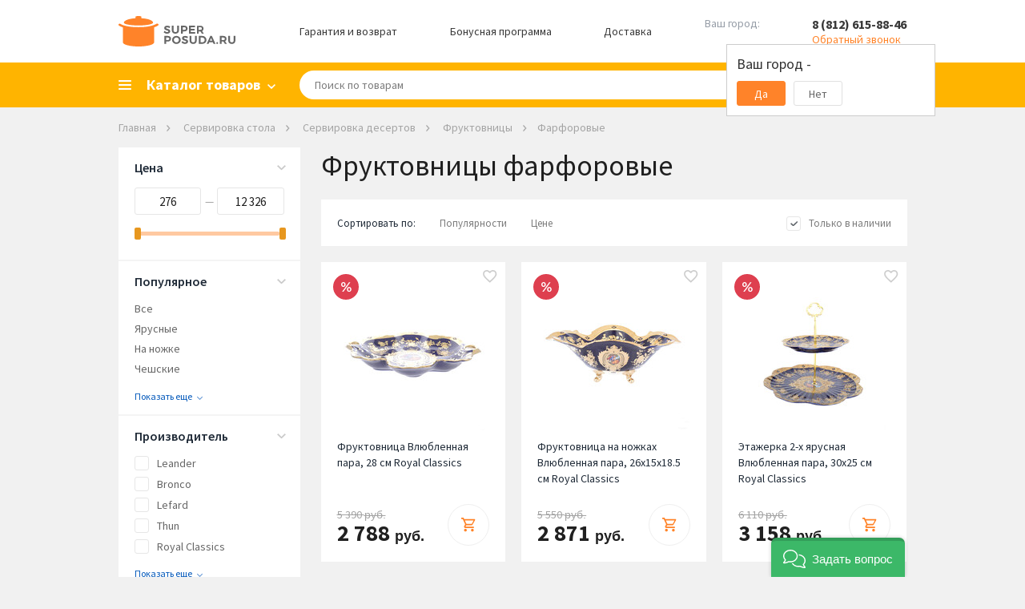

--- FILE ---
content_type: text/html; charset=WINDOWS-1251
request_url: https://spb.superposuda.ru/fruktovnicy_farforovye.html
body_size: 26160
content:
<!DOCTYPE html><html><head><title>Фруктовницы фарфоровые в Санкт-Петербурге, купить в интернет-магазине посуды, каталог с ценами, фото</title><meta name="Description" content="В интернет-магазине Superposuda.ru вы можете купить все товары фруктовницы фарфоровые по доступным ценам с доставкой в Санкт-Петербурге. Наши телефоны: 8 (812) 615-88-46"><meta property="og:type" content="website"><meta property="og:image" content="https://www.superposuda.ru/images/logo.svg"><meta property="og:url" content="https://www.superposuda.ru/fruktovnicy_farforovye.html"><meta property="og:description" content="В интернет-магазине Superposuda.ru вы можете купить все товары фруктовницы фарфоровые по доступным ценам с доставкой в Санкт-Петербурге. Наши телефоны: 8 (812) 615-88-46"><meta name="viewport" content="width=device-width, initial-scale=1, shrink-to-fit=no"><link href="https://www.superposuda.ru/css/layout.css?20260104103105" rel="stylesheet" title="StyleSheet" type="text/css" media="all"><script src="https://www.superposuda.ru/js/superposuda.js?20260104103105" type="text/javascript"></script><meta http-equiv="Content-Type" content="text/html; charset=windows-1251"/><meta http-equiv="X-UA-Compatible" content="IE=EmulateIE7"/><link rel="next" href="/fruktovnicy_farforovye_page2.html"><meta name="application-name" content="Superposuda"
data-pageType="tag"data-catalogTitle="Фруктовницы"data-tagTitle="Фарфоровые"data-minGoodsPriceStr="купить по цене от 276 р."> <script>
var viewer;
 $(function(){
 $('.thumbs').imageViewer({appendTo: '.image-viewer', hideSource: true, show: 9});
 viewer = $('.thumbs').data("plugin_imageViewer");
 });
</script><script type="text/javascript">
jQuery(function($){$('.imagew').on('click', function(e){e.preventDefault();var image = $(this).attr("data-id") - 1;viewer.displayImage(image, false, 0);$('#test-modal').modal().open();});$('.modal .close').on('click', function(e){e.preventDefault();$.modal().close();firstShowCarousel = true;});});</script><script type="text/javascript">
var google_tag_data = {"event":"gtm-ee-event","gtm-ee-event-non-interaction":"True","gtm-ee-event-category":"Enhanced Ecommerce","ecommerce":{"impressions":[{"position":"1","brand":"Royal Classics","id":"136701","articul":"47266","name":"Фруктовница Влюбленная пара, 28 см","list":"CatalogTag","price":"2788","category":"Сервировка стола/Сервировка десертов/Фруктовницы"},{"position":"2","brand":"Royal Classics","id":"136703","articul":"47263","name":"Фруктовница на ножках Влюбленная пара, 26х15х18.5 см","list":"CatalogTag","price":"2871","category":"Сервировка стола/Сервировка десертов/Фруктовницы"},{"articul":"47269","brand":"Royal Classics","id":"136707","position":"3","category":"Сервировка стола/Сервировка десертов/Фруктовницы","price":"3158","list":"CatalogTag","name":"Этажерка 2-х ярусная Влюбленная пара, 30х25 см"},{"articul":"47264","id":"136704","brand":"Royal Classics","position":"4","price":"4614","category":"Сервировка стола/Сервировка десертов/Фруктовницы","list":"CatalogTag","name":"Фруктовница на ножке Влюбленная пара, 30 см"},{"category":"Сервировка стола/Сервировка десертов/Фруктовницы","price":"276","list":"CatalogTag","name":"Ваза сервировочная Soul Kitchen, 16х5 см, серая","articul":"189-380","brand":"Bronco","id":"175263","position":"5"},{"category":"Сервировка стола/Сервировка десертов/Фруктовницы","price":"434","list":"CatalogTag","name":"Ваза сервировочная Soul Kitchen, 20х6.5 см","articul":"189-381","id":"175264","brand":"Bronco","position":"6"},{"name":"Этажерка 3-х ярусная Кунстверк, 40 см, белая","list":"CatalogTag","price":"2467","category":"Сервировка стола/Сервировка десертов/Фруктовницы","position":"7","id":"160692","brand":"Kunstwerk","articul":"A4147"},{"position":"8","brand":"Bronco","id":"175262","articul":"189-379","name":"Ваза сервировочная Soul Kitchen, 16х5 см","list":"CatalogTag","price":"276","category":"Сервировка стола/Сервировка десертов/Фруктовницы"},{"position":"9","brand":"Bronco","id":"175265","articul":"189-382","name":"Ваза сервировочная Soul Kitchen, 20х6.5 см, синяя","list":"CatalogTag","category":"Сервировка стола/Сервировка десертов/Фруктовницы","price":"434"},{"articul":"474-142","brand":"Bronco","id":"175267","position":"10","category":"Сервировка стола/Сервировка десертов/Фруктовницы","price":"647","list":"CatalogTag","name":"Ваза двухъярусная Meadow, 24х20 см"},{"category":"Сервировка стола/Сервировка десертов/Фруктовницы","price":"928","list":"CatalogTag","name":"Ваза двухъярусная Bronze, 24.5х20.5 см","articul":"474-181","brand":"Bronco","id":"175268","position":"11"},{"articul":"441-038","brand":"Lefard","id":"173512","position":"12","price":"1327","category":"Сервировка стола/Сервировка десертов/Фруктовницы","list":"CatalogTag","name":"Ваза для фруктов Celebration, 23 см, белая"},{"category":"Сервировка стола/Сервировка десертов/Фруктовницы","price":"2034","list":"CatalogTag","name":"Фруктовница Фабьен, с металлической ручкой, 26 см","articul":"760-678","brand":"Lefard","id":"141821","position":"13"},{"list":"CatalogTag","name":"Блюдо двухъярусное Celebration, 19х23 см","price":"2078","category":"Сервировка стола/Сервировка десертов/Фруктовницы","position":"14","articul":"54-618","brand":"Lefard","id":"141742"},{"brand":"Easy Life (R2S)","id":"142361","articul":"EL-R2710/TIFW","position":"15","price":"2690","category":"Сервировка стола/Сервировка десертов/Фруктовницы","name":"Фруктовница двухъярусная Tiffany, 21 см, белая","list":"CatalogTag"},{"brand":"Leander","id":"26610","articul":"02196034-0000","position":"16","price":"3465","category":"Сервировка стола/Сервировка десертов/Фруктовницы","name":"Горка Соната Белоснежная классика","list":"CatalogTag"},{"list":"CatalogTag","name":"Этажерка 3-х ярусная Bernadotte Английская роза Отводка золото","price":"4079","category":"Сервировка стола/Сервировка десертов/Фруктовницы","position":"17","articul":"P1759943SQ11520112","id":"139334","brand":"Thun"},{"brand":"Leander","id":"26436","articul":"07116155-0013","position":"18","price":"4356","category":"Сервировка стола/Сервировка десертов/Фруктовницы","name":"Ваза для фруктов Соната Весенние цветы, 23 см, на ножке","list":"CatalogTag"},{"brand":"Leander","id":"26520","articul":"07116155-0009","position":"19","price":"4356","category":"Сервировка стола/Сервировка десертов/Фруктовницы","name":"Ваза для фруктов Соната Первые незабудки на ножке, 23 см","list":"CatalogTag"},{"name":"Этажерка 3 яруса, костяной фарфор, 25х21х18 см","list":"CatalogTag","category":"Сервировка стола/Сервировка десертов/Фруктовницы","price":"4476","position":"20","brand":"Akky","id":"134013","articul":"8008 А"},{"position":"21","brand":"Leander","id":"26437","articul":"07196032-0013","name":"Горка Соната Весенние цветы, 3 уровня","list":"CatalogTag","category":"Сервировка стола/Сервировка десертов/Фруктовницы","price":"4538"},{"brand":"Leander","id":"26521","articul":"07196032-0009","position":"22","category":"Сервировка стола/Сервировка десертов/Фруктовницы","price":"4538","name":"Горка Соната Первые незабудки, 3 уровня","list":"CatalogTag"},{"name":"Ваза для фруктов Мэри-Энн Фруктовые сады, на ножке, 23 см","list":"CatalogTag","price":"4620","category":"Сервировка стола/Сервировка десертов/Фруктовницы","position":"23","brand":"Leander","id":"27273","articul":"03116154-080H"},{"articul":"03196033-080H","brand":"Leander","id":"27274","position":"24","price":"4736","category":"Сервировка стола/Сервировка десертов/Фруктовницы","list":"CatalogTag","name":"Горка Мэри-Энн Фруктовые сады, 3 уровня"},{"articul":"03116154-1381","brand":"Leander","id":"27250","position":"25","price":"5049","category":"Сервировка стола/Сервировка десертов/Фруктовницы","list":"CatalogTag","name":"Ваза для фруктов Мэри-Энн Зелень и золото, на ножке, 23 см"},{"name":"Ваза для фруктов на ножке Отводка платина, 23 см","list":"CatalogTag","category":"Сервировка стола/Сервировка десертов/Фруктовницы","price":"5198","position":"26","brand":"Leander","id":"142912","articul":"03116154-0011"},{"position":"27","articul":"07116155-1239","id":"26328","brand":"Leander","list":"CatalogTag","name":"Ваза для фруктов Соната Изящное золото на ножке, 23 см","category":"Сервировка стола/Сервировка десертов/Фруктовницы","price":"5198"},{"category":"Сервировка стола/Сервировка десертов/Фруктовницы","price":"5475","list":"CatalogTag","name":"Этажерка 3-х ярусная Bernadotte Синие вензеля","articul":"P1759943SQ15499311","brand":"Thun","id":"139337","position":"28"},{"list":"CatalogTag","name":"Горка Соната Изящное золото, 3 уровня","price":"5742","category":"Сервировка стола/Сервировка десертов/Фруктовницы","position":"29","articul":"07196032-1239","id":"26329","brand":"Leander"},{"position":"30","brand":"Leander","id":"101298","articul":"03116154-0711","name":"Ваза для фруктов на ножке Сабина Золотые фрукты, 23см","list":"CatalogTag","price":"5919","category":"Сервировка стола/Сервировка десертов/Фруктовницы"},{"price":"6782","category":"Сервировка стола/Сервировка десертов/Фруктовницы","list":"CatalogTag","name":"Горка 3 уровня Лиловые цветы","articul":"03196033-2391","id":"142898","brand":"Leander","position":"31"},{"price":"6897","category":"Сервировка стола/Сервировка десертов/Фруктовницы","name":"Горка Сабина Изящная платина","list":"CatalogTag","brand":"Leander","id":"25982","articul":"02196034-0011","position":"32"},{"list":"CatalogTag","name":"Горка Соната Темно-синяя окантовка с золотом, 3 уровня","price":"6914","category":"Сервировка стола/Сервировка десертов/Фруктовницы","position":"33","articul":"07196032-1357","brand":"Leander","id":"26173"}]},"gtm-ee-event-action":"Product Impressions"};window.dataLayer = window.dataLayer || [];dataLayer.push( google_tag_data );
get_data_fill_dataLayer();</script><script>(function(w,d,s,l,i){w[l]=w[l]||[];w[l].push({'gtm.start':
 new Date().getTime(),event:'gtm.js'});var f=d.getElementsByTagName(s)[0],
 j=d.createElement(s),dl=l!='dataLayer'?'&l='+l:'';j.async=true;j.src=
 'https://www.googletagmanager.com/gtm.js?id='+i+dl;f.parentNode.insertBefore(j,f);
 })(window,document,'script','dataLayer','GTM-57HTPD');</script></head><body>
    <script type="text/javascript">
        window.ad_category = "";
        window._retag = window._retag || [];
        window._retag.push({code: "9ce888775d", level: 1});
        (function () {
            var id = "admitad-retag";
            if (document.getElementById(id)) {return;}
            var s=document.createElement("script");
            s.async = true; s.id = id;
            var r = (new Date).getDate();
            s.src = (document.location.protocol == "https:" ? "https:" : "http:") + "//cdn.lenmit.com/static/js/retag.min.js?r="+r;
            var a = document.getElementsByTagName("script")[0]
            a.parentNode.insertBefore(s, a);
        })()
    </script>
  <script type="text/javascript">
cpa_tracker();</script>
<div style="position:absolute;clip:rect(0,0,0,0)" aria-hidden="true"><svg xmlns="http://www.w3.org/2000/svg" xmlns:xlink="http://www.w3.org/1999/xlink"><symbol id="i-cabinet" viewbox="0 0 18 18"><path d="M9 10c-1.684 0-3.553.377-5.605 1.132C1.342 11.886.21 13.018 0 14.526v3.369h18v-3.369c-.21-1.508-1.342-2.64-3.395-3.394C12.553 10.377 10.685 10 9 10zM9 0C7.737.035 6.684.474 5.842 1.316 5 2.158 4.58 3.219 4.58 4.5c0 1.28.421 2.342 1.263 3.184.842.842 1.895 1.263 3.158 1.263s2.316-.42 3.158-1.263C13 6.842 13.42 5.781 13.42 4.5c0-1.28-.421-2.342-1.263-3.184C11.316.474 10.263.036 9 0zm4.74 12.83c1.4.627 2.188 1.174 2.26 1.645v1.784H2v-1.784c.072-.47.75-1.018 2.15-1.645 1.4-.628 3.055-1.125 4.85-1.164 1.795.039 3.34.536 4.74 1.164zM9 2c.72 0 1.316.243 1.79.73.473.487.71 1.086.71 1.798s-.237 1.302-.71 1.77C10.316 6.766 9.72 7 9 7s-1.316-.234-1.79-.702c-.473-.468-.71-1.058-.71-1.77s.237-1.31.71-1.798C7.684 2.243 8.28 2 9 2z"/></symbol><symbol id="i-favorite" viewbox="0 0 19 17"><path d="M9.238 14.266l-.086.086-.086-.086c-2.205-1.948-3.96-3.646-5.263-5.092-1.304-1.447-1.97-2.829-1.998-4.147.028-.916.336-1.675.924-2.277.587-.602 1.353-.902 2.298-.902.716 0 1.375.2 1.977.601.601.401 1.031.917 1.289 1.547h1.719c.258-.63.687-1.146 1.289-1.547a3.49 3.49 0 0 1 1.976-.601c.946 0 1.712.3 2.3.902.586.602.894 1.36.923 2.277-.029 1.318-.695 2.7-1.998 4.147-1.303 1.446-3.058 3.144-5.264 5.092zM13.278 0c-.803 0-1.562.172-2.278.516A5.881 5.881 0 0 0 9.152 1.89 5.881 5.881 0 0 0 7.305.516 5.197 5.197 0 0 0 5.027 0c-1.432.029-2.62.516-3.566 1.46C.516 2.407.029 3.596 0 5.028c.029 1.69.745 3.352 2.148 4.985 1.404 1.633 3.295 3.495 5.672 5.586L9.152 16.8l1.332-1.203c2.378-2.091 4.269-3.953 5.672-5.586 1.404-1.633 2.12-3.295 2.149-4.985-.029-1.432-.516-2.62-1.461-3.566C15.898.516 14.71.029 13.277 0z"/></symbol><symbol id="i-basket" viewbox="0 0 19 19"><path d="M14.695 14.652c.516 0 .946.18 1.29.537.343.359.515.795.515 1.311 0 .516-.172.945-.516 1.29-.343.343-.78.515-1.31.515s-.967-.172-1.31-.516c-.344-.344-.516-.78-.516-1.31s.172-.967.515-1.311c.344-.344.788-.516 1.332-.516zM0 0h3.008l.86 1.805h13.577c.258.028.473.129.645.3a.874.874 0 0 1 .129 1.075l-3.266 5.93a2.04 2.04 0 0 1-.666.687c-.272.172-.58.258-.924.258H6.531l-.816 1.504-.043.129c0 .143.071.214.215.214H16.5v1.848h-11c-.516-.029-.945-.215-1.29-.559-.343-.343-.515-.773-.515-1.289 0-.315.072-.601.215-.859l1.246-2.277-3.308-6.961H0V0zm5.5 14.652c.516 0 .952.18 1.31.537.359.359.538.795.538 1.311 0 .516-.18.945-.537 1.29a1.822 1.822 0 0 1-1.311.515c-.516 0-.945-.172-1.29-.516-.343-.344-.515-.78-.515-1.31s.172-.967.516-1.311c.344-.344.773-.516 1.289-.516zm8.25-6.402l2.578-4.598H4.727L6.875 8.25h6.875z"/></symbol><symbol id="i-search" viewbox="0 0 16 16"><path stroke-width=".5" d="M14.706 13.444l-3.655-3.667a5.542 5.542 0 0 0 1.045-3.21C12.096 3.49 9.616 1 6.548 1S1 3.489 1 6.567c0 3.079 2.48 5.568 5.548 5.568a5.497 5.497 0 0 0 3.198-1.048l3.655 3.667c.326.328.914.328 1.305 0 .392-.393.392-.917 0-1.31zm-8.158-2.62c-2.35 0-4.243-1.899-4.243-4.257a4.241 4.241 0 1 1 8.485 0 4.241 4.241 0 0 1-4.242 4.258z"/></symbol><symbol id="i-cross" viewbox="0 0 10 10"><path d="M5 3.81923L1.17188 0L0 1.16915L3.83976 5L0 8.83085L1.17188 10L5 6.18077L8.82813 10L10 8.83085L6.16024 5L10 1.16915L8.82813 0L5 3.81923Z"/></symbol></svg></div><script type="text/javascript">
function load_auth()
{$.post("/cgi-bin/dsp.pl", { cl: "register", event: "get_auth_form", rnd: Math.random(), utf8: 1 },
function(data)
{$('#auth_info').html(data);});}</script><div id="fb-root"></div><script>(function(d, s, id) {
 var js, fjs = d.getElementsByTagName(s)[0];
 if (d.getElementById(id)) return;
 js = d.createElement(s); js.id = id;
 js.src = "//connect.facebook.net/ru_RU/all.js#xfbml=1";
 fjs.parentNode.insertBefore(js, fjs);
}(document, 'script', 'facebook-jssdk'));</script><div class="basket_pop" id="added_msg"></div><div id="sys_city_popup"></div><div class="all"><div class="header hidden-mobile"><div class="container"><div class="header__row"><div class="logo"><a href="/"><img src="https://www.superposuda.ru/images/logo.svg" alt=""></a></div><a class="header__link" href="//www.superposuda.ru/warranty.html" target="__blank">Гарантия и возврат</a><a class="header__link" href="//www.superposuda.ru/bonus.html" target="__blank">Бонусная программа</a><a class="header__link" href="#!" id="delivery_city">Доставка</a><div class="city_change"><span class="city_text">Ваш город:</span><a href="javascript: show_city_popup()" class="city_link">&nbsp;</a><input type="hidden" id="city_id" name="city_id" value="0"><div class="confirm_city"><div class="confirm_city_title">Ваш город - <span class="city_name_confirm"></span></div><div class="confirm_city_buttons"><div class="confirm_city_button close_confirm_city">Да</div><div class="confirm_city_button open_city_popup">Нет</div></div></div></div><div class="phone"><span class="phone-number"><a href="tel:88126158846">8 (812) 615-88-46</a></span><span class="phone-callback callback_show">Обратный звонок</span><noscript><div><form action="/cgi-bin/dsp.pl" method="post"><div class="call_text">Телефон:</div><div><input type="text" class="call_input" name="phone_callback" value=""></div><div><input type="hidden" name="event" id="event" value="add_phone_back"><input type="hidden" name="cl" id="cl" value="feedback"><input type="submit" class="call_button" value=""></div></form></div></noscript><div class="callback_form"><div class="callback_form_close"><svg><use xlink:href="#i-cross"/></svg></div><div class="callback_form_title">Номер телефона:</div><input placeholder="+7 (ХХХ) ХХХ-ХХ-ХХ" onfocus="placeholder='';" onblur="placeholder='+7 (ХХХ) ХХХ-ХХ-ХХ';" class="call_input medium_text formatted_phone" name="phone_callback"><input type="button" value="ОК" class="call_button" onclick="yaCounter7749109.reachGoal('CALL_BACK'); return false;"></div></div></div></div></div><div class="mainmenublock"><div class="container"><div class="category_show"><span>Каталог товаров</span></div><div class="topmenu_list_container"><ul class="topmenu1 topmenu_list"><li class="topmenu-city hidden-desktop"><a href="javascript: show_city_popup()" class="city_link">Санкт-Петербург</a></li><li class="topmenu-tel hidden-desktop"><a href="tel:88126158846">8 (812) 615-88-46</a><div class="phone-callback callback_show">Обратный звонок</div><div class="callback_form"><input placeholder="+7 (ХХХ) ХХХ-ХХ-ХХ" onfocus="placeholder='';" onblur="placeholder='+7 (ХХХ) ХХХ-ХХ-ХХ';" class="call_input medium_text formatted_phone" name="phone_callback"><input type="button" value="ОК" class="call_button" onclick="yaCounter7749109.reachGoal('CALL_BACK'); return false;"></div></li> <li><a href="/novyy_god.html" class="menulevel nested_menu"><span class="topsmlong">Новый Год</span></a><ul class="topmenu2 topmenu2notfirst"><div><div><div class="column"><li><a href="/novogodnie_girlandy.html">Новогодние гирлянды</a></li><li><a href="/novogodnie_ukrasheniya.html">Новогодние украшения</a></li><li><a href="/novogodnie_shary.html">Новогодние шары</a></li><li><a href="/svetodiodnye_figury.html">Светодиодные фигуры</a></li><li><a href="/novogodnie_ulichnye_girlyandy.html">Новогодние уличные гирлянды</a></li><li><a href="/novogodniy_tekstil.html">Новогодний текстиль</a></li><li><a href="/servirovka_stola.html">Сервировка стола</a></li><div class="split">&nbsp;</div><div class="split">&nbsp;</div></div></div></div></ul></li><li><a href="/gifts.html" class="menulevel nested_menu"><span class="topsmlong">Скидки, Подарки, Акции</span></a><ul class="topmenu2"><div class="column"><li><a class="firstlevel" href="//www.superposuda.ru/sale.html" target="__blank">Распродажа</a></li><li><a class="firstlevel" href="/akcii.html">Текущие акции</a></li><li><a class="firstlevel" href="/ucenennye_tovary.html">Уцененные товары</a></li><li><a class="firstlevel" href="/hits.html">Лидеры продаж</a></li><li><a class="firstlevel" href="//www.superposuda.ru/gift_cards.html" target="__blank">Подарочные карты</a></li><li><a class="firstlevel" href="//www.superposuda.ru/novelty.html" target="__blank">Новинки</a></li><li><a class="firstlevel" href="/recommend.html">Рекомендуем</a></li><li><a href="/podarki_na_torgestvo.html" class="nested_menu firstlevel">Подарки на торжество</a><ul class="topmenu3"><div class="columnfist"><li><a href="/podarki_na_den_rojdeniya.html">Подарки на день рождения</a></li><li><a href="/podarki_na_novoselie.html">Подарки на новоселье</a></li><li><a href="/podarki_na_svadbu.html">Подарки на свадьбу</a></li><li><a href="/podarki_na_jubiley.html">Подарки на юбилей</a></li></div><div></div><div class="split">&nbsp;</div></ul></li><li><a href="/podarki_blizkim.html" class="nested_menu firstlevel">Подарки близким</a><ul class="topmenu3"><div class="columnfist"><li><a href="/podarki_dlya_detey.html">Подарки для детей</a></li><li><a href="/podarki_dlya_jenshin.html">Подарки для женщин</a></li><li><a href="/podarki_dlya_mujchin.html">Подарки для мужчин</a></li></div><div></div><div class="split">&nbsp;</div></ul></li><li><a href="/corporativnie_podarki.html" class="nested_menu firstlevel">Корпоративные подарки</a><ul class="topmenu3"><div class="columnfist"><li><a href="/podarki_klientam.html">Подарки клиентам</a></li><li><a href="/podarki_partneram.html">Подарки партнерам</a></li><li><a href="/podarki_rukovoditelu.html">Подарки руководителю</a></li><li><a href="/podarki_sotrudnikam.html">Подарки сотрудникам</a></li></div><div></div><div class="split">&nbsp;</div></ul></li><li><a class="firstlevel" href="/poradovat_sebya.html">Порадовать себя</a></li><li><a class="firstlevel" href="/vip_podarki.html">VIP подарки</a></li><li><a class="firstlevel" href="/posledniy_shans.html">Последний шанс</a></li><li><a class="firstlevel" href="/upakovka.html">Упаковка</a></li></div></ul></li> <li><a href="/cookware.html" class="menulevel nested_menu">Посуда</a><ul class="topmenu2 topmenu2notfirst"><div><div><div class="column"><li><a href="/cookware_sets.html">Наборы кастрюль</a></li><li><a href="/skovorodi.html">Сковороды</a></li><li><a href="/kryshki.html">Крышки</a></li><li><a href="/kastruli.html">Кастрюли</a></li><li><a href="/woks.html">Сковороды Вок</a></li><li><a href="/crepe_pans.html">Блинные сковороды</a></li><li><a href="/grill.html">Сковороды гриль</a></li><li><a href="/kovshi.html">Ковши</a></li><li><a href="/protivni.html">Противни</a></li><li><a href="/utyatnicy.html">Утятницы</a></li><li><a href="/skorovarki.html">Скороварки</a></li><li><a href="/stewpan.html">Сотейники</a></li><li><a href="/parovarki.html">Пароварки</a></li><li><a href="/ceramics.html">Формы для запекания</a></li></div><div class="column"><li><a href="/tazy_dlya_varenia.html">Тазы для варенья</a></li><li><a href="/cocotte.html">Кокотницы</a></li><li><a href="/tajiny.html">Тажины</a></li><li><a href="/terriny.html">Террины</a></li><li><a href="/fondu.html">Наборы и аксессуары для фондю</a></li><li><a href="/ruchki_i_aksessuary.html">Ручки и Аксессуары</a></li><li><a href="/chayniki.html">Чайники</a></li><li><a href="/kofevarki_geyzernye.html">Кофеварки гейзерные</a></li><li><a href="/podstavki_dlya_bulonnyh_chashek.html">Подставки для бульонных чашек</a></li><li><a href="/kazany.html">Казаны</a></li><li><a href="/pressy_dlya_grilya.html">Прессы для гриля</a></li><div class="split">&nbsp;</div><div class="split">&nbsp;</div></div></div></div></ul></li> <li><a href="/knives.html" class="menulevel nested_menu"><span class="topsmlong">Кухонные ножи</span></a><ul class="topmenu2 topmenu2notfirst"><div><div><div class="column"><li><a href="/knife_sets.html">Наборы ножей</a></li><li><a href="/razdelochnie_doski.html">Разделочные доски</a></li><li><a href="/magnitnye_derzhateli.html">Магнитные держатели</a></li><li><a href="/podstavki-dlya-nojey.html">Подставки для ножей</a></li><li><a href="/chefs_knives.html">Поварские ножи</a></li><li><a href="/universalnie_noji.html">Универсальные ножи</a></li><li><a href="/santoku.html">Ножи Сантоку</a></li><li><a href="/fileynie_noji.html">Филейные ножи</a></li><li><a href="/noji_dlya_narezki.html">Ножи для тонкой нарезки</a></li><li><a href="/noji_dlya_ovoshey.html">Ножи для овощей</a></li><li><a href="/noji_dlya_syra.html">Ножи для сыра</a></li><li><a href="/obvalochnie_noji.html">Обвалочные ножи</a></li><li><a href="/noji_dlya_hleba.html">Ножи для хлеба</a></li><li><a href="/toporiki.html">Топорики для мяса</a></li></div><div class="column"><li><a href="/deba.html">Ножи Деба</a></li><li><a href="/noji_dlya_buterbrodov.html">Ножи для бутербродов</a></li><li><a href="/noji_dlya_zamorozhennyh_produktov.html">Ножи для замороженных продуктов</a></li><li><a href="/nozhi_dlya_steykov.html">Ножи для стейков</a></li><li><a href="/skladnye_nozhi.html">Складные ножи</a></li><div class="split">&nbsp;</div><div class="split">&nbsp;</div></div></div></div></ul></li><li><a href="/servirovka.html" class="menulevel nested_menu"><span class="topsmlong">Сервировка стола</span></a><ul class="topmenu2"><div class="column"><li><a href="/servizy.html" class="nested_menu seelevel2 firstlevel">Сервизы</a><ul class="topmenu3 topmenu3first"><div class="columnfist"><li><a href="/stolovye_servizy.html">Столовые сервизы</a></li><li><a href="/detskie_servizy.html">Детские сервизы</a></li><li><a href="/chaynye_servizy.html">Чайные сервизы</a></li><li><a href="/servizy_dlya_torta.html">Сервизы для торта</a></li><li><a href="/kofeinye_servizy.html">Кофейные сервизы</a></li></div><div></div><div class="split">&nbsp;</div></ul></li><li><a href="/stolovye_pribory.html" class="nested_menu firstlevel">Столовые приборы</a><ul class="topmenu3"><div class="columnfist"><li><a href="/stolovie_pribori.html">Наборы столовых приборов</a></li><li><a href="/spoon.html">Ложки</a></li><li><a href="/nabory_dlya_sushi.html">Наборы для суши</a></li><li><a href="/noji_dlya_steykov.html">Приборы для стейка</a></li><li><a href="/vilki.html">Вилки</a></li><li><a href="/pribory_dlya_servirovki.html">Приборы для сервировки</a></li><li><a href="/stolovye_nozhi.html">Столовые ножи</a></li></div><div></div><div class="split">&nbsp;</div></ul></li><li><a href="/stolovaya_posuda.html" class="nested_menu firstlevel">Столовая посуда</a><ul class="topmenu3"><div class="columnfist"><li><a href="/salatnicy.html">Салатницы</a></li><li><a href="/supnitsy.html">Супницы</a></li><li><a href="/plates.html">Тарелки</a></li><li><a href="/dish.html">Блюда</a></li><li><a href="/blyudca.html">Блюдца</a></li><li><a href="/pialy.html">Пиалы</a></li></div><div></div><div class="split">&nbsp;</div></ul></li><li><a href="/predmety_dlya_servirovki.html" class="nested_menu firstlevel">Предметы для сервировки</a><ul class="topmenu3"><div class="columnfist"><li><a href="/solonki_perechnicy.html">Солонки, Перечницы</a></li><li><a href="/salfetki.html">Сервировочные салфетки</a></li><li><a href="/saharnitsy.html">Сахарницы</a></li><li><a href="/razdelochnie_doski_servirovochnye.html">Сервировочные доски</a></li><li><a href="/table.html">Аксессуары для сервировки</a></li><li><a href="/salfetnicy.html">Салфетницы</a></li><li><a href="/koltsa_dlya_salfetok.html">Кольца для салфеток</a></li><li><a href="/emkosti_dlya_meda_i_jema.html">Емкости для меда и джема</a></li><li><a href="/limonnicy.html">Лимонницы</a></li></div><div></div><div class="split">&nbsp;</div></ul></li><li><a href="/servirovka_zakusok.html" class="nested_menu firstlevel">Сервировка закусок</a><ul class="topmenu3"><div class="columnfist"><li><a href="/maslenki.html">Масленки</a></li><li><a href="/sousniki.html">Соусники</a></li><li><a href="/hlebnye_korziny.html">Хлебные корзины</a></li><li><a href="/podstavki_dlya_yaits.html">Подставки для яиц</a></li><li><a href="/ikornicy.html">Икорницы</a></li><li><a href="/marmity.html">Мармиты</a></li><li><a href="/menazhnicy.html">Менажницы</a></li><li><a href="/molochniki.html">Молочники</a></li><li><a href="/podnosy.html">Подносы</a></li><li><a href="/seledochnicy.html">Селедочницы</a></li></div><div></div><div class="split">&nbsp;</div></ul></li><li><a href="/servirovka_desertov.html" class="nested_menu firstlevel">Сервировка десертов</a><ul class="topmenu3"><div class="columnfist"><li><a href="/konfetnicy.html">Конфетницы</a></li><li><a href="/kremanki.html">Креманки</a></li><li><a href="/lopatrki_dlya_torta.html">Лопатки для торта</a></li><li><a href="/tortovnicy.html">Тортовницы</a></li><li><a href="/fruktovnicy.html">Фруктовницы</a></li></div><div></div><div class="split">&nbsp;</div></ul></li><li><a href="/kuhonnyi_tekstil.html" class="nested_menu firstlevel">Кухонный текстиль</a><ul class="topmenu3"><div class="columnfist"><li><a href="/skaterti.html">Скатерти</a></li><li><a href="/fartuki.html">Фартуки</a></li><li><a href="/kitchen_towels.html">Кухонные полотенца</a></li></div><div></div><div class="split">&nbsp;</div></ul></li></div></ul></li><li><a href="/bar.html" class="menulevel nested_menu">Бар</a><ul class="topmenu2"><div class="column"><li><a href="/bokaly.html" class="nested_menu seelevel2 firstlevel">Бокалы</a><ul class="topmenu3 topmenu3first"><div class="columnfist"><li><a href="/bokaly_dlya_vina.html">Бокалы для вина</a></li><li><a href="/bokaly_dlya_viski.html">Бокалы для виски</a></li><li><a href="/bokaly_dlya_shampanskogo.html">Бокалы для шампанского</a></li><li><a href="/bokaly_dlya_konyaka.html">Бокалы для коньяка</a></li><li><a href="/bokaly_dlya_martini.html">Бокалы для мартини</a></li><li><a href="/bokaly_i_kruzhki_dlya_piva.html">Бокалы для пива</a></li><li><a href="/bokaly_dlya_vody.html">Бокалы для воды</a></li><li><a href="/bokaly_dlya_kokteyley.html">Бокалы для коктейлей</a></li><li><a href="/bokaly_dlya_portveyna.html">Бокалы для портвейна</a></li><li><a href="/termobokaly.html">Термобокалы</a></li></div><div></div><div class="split">&nbsp;</div></ul></li><li><a class="firstlevel" href="/stakany.html">Стаканы</a></li><li><a class="firstlevel" href="/rumki.html">Рюмки</a></li><li><a class="firstlevel" href="/kuvshiny.html">Кувшины</a></li><li><a class="firstlevel" href="/grafiny.html">Графины</a></li><li><a class="firstlevel" href="/decantery.html">Декантеры</a></li><li><a class="firstlevel" href="/shtopory.html">Штопоры</a></li><li><a class="firstlevel" href="/otkryvalki.html">Открывалки</a></li><li><a class="firstlevel" href="/vinnye_nabory.html">Винные наборы</a></li><li><a href="/barnyi-inventar.html" class="nested_menu firstlevel">Барный инвентарь</a><ul class="topmenu3"><div class="columnfist"><li><a href="/barnye_aksessuary.html">Барные аксессуары</a></li><li><a href="/aeratory.html">Аэраторы</a></li><li><a href="/jiggers.html">Джиггеры</a></li><li><a href="/dozatory.html">Дозаторы</a></li><li><a href="/markery_dlya_bokalov_i_butylok.html">Маркеры для бокалов и бутылок</a></li><li><a href="/sheykery.html">Шейкеры</a></li></div><div></div><div class="split">&nbsp;</div></ul></li><li><a href="/ohlazhdenie-napitkov.html" class="nested_menu firstlevel">Охлаждение напитков</a><ul class="topmenu3"><div class="columnfist"><li><a href="/vedra_dlya_lda.html">Ведра для льда</a></li><li><a href="/kamni_dlya_viski.html">Камни для виски</a></li><li><a href="/ohladitelnye_rubashki.html">Охладительные рубашки</a></li><li><a href="/termometry_dlya_vina.html">Термометры для вина</a></li></div><div></div><div class="split">&nbsp;</div></ul></li><li><a href="/hranenie-napitkov.html" class="nested_menu firstlevel">Хранение напитков</a><ul class="topmenu3"><div class="columnfist"><li><a href="/vinnye_shkafy.html">Винные шкафы</a></li><li><a href="/probki_dlya_vina.html">Пробки для вина</a></li><li><a href="/podstavki_dlya_hraneniya_vina.html">Подставки для хранения вина</a></li><li><a href="/vacuum_pumps.html">Вакуумные насосы</a></li><li><a href="/dispensery_dlya_vina.html">Диспенсеры для вина</a></li><li><a href="/aksessuary_dlya_vinnyh_shkafov.html">Аксессуары для винных шкафов</a></li></div><div></div><div class="split">&nbsp;</div></ul></li></div></ul></li><li><a href="/kuhonnaya_utvar.html" class="menulevel nested_menu"><span class="topsmlong">Кухонная утварь</span></a><ul class="topmenu2"><div class="column"><li><a class="firstlevel" href="/nabory_kuhonnyh_prinadlezhnostey.html">Наборы кухонных принадлежностей</a></li><li><a href="/kuhonnaya_naveska.html" class="nested_menu firstlevel">Кухонная навеска</a><ul class="topmenu3"><div class="columnfist"><li><a href="/vilki_dlya_zharkogo.html">Вилки для жаркого</a></li><li><a href="/lozhki_dlya_spagetti.html">Ложки для спагетти</a></li><li><a href="/lozhki_servirovochnye.html">Ложки и вилки сервировочные</a></li><li><a href="/lopatki.html">Лопатки</a></li><li><a href="/polovniki.html">Половники</a></li><li><a href="/shumovki.html">Шумовки</a></li></div><div></div><div class="split">&nbsp;</div></ul></li><li><a href="/kuhonnye_instrumenty.html" class="nested_menu firstlevel">Кухонные инструменты</a><ul class="topmenu3"><div class="columnfist"><li><a href="/otkryvalki.html">Консервные ножи</a></li><li><a href="/ovoshechistki.html">Овощечистки</a></li><li><a href="/melnicy.html">Мельницы для перца, соли, специй</a></li><li><a href="/kuhonnie_nognici.html">Кухонные ножницы</a></li><li><a href="/nozhi_dlya_pizzy.html">Ножи для пиццы</a></li><li><a href="/pressy_dlya_chesnoka.html">Прессы для чеснока</a></li><li><a href="/venchiki.html">Венчики</a></li><li><a href="/stupki.html">Ступки с пестиком</a></li><li><a href="/nozhi_dlya_zeleni.html">Ножи для зелени и измельчители</a></li><li><a href="/sokovizhimalki_ruchnye.html">Соковыжималки ручные</a></li><li><a href="/shipcy_kulinarnye.html">Щипцы кулинарные</a></li><li><a href="/kartofelemyalki.html">Картофелемялки</a></li><li><a href="/molotki_dlya_otbivaniya_myasa.html">Молотки для отбивания мяса</a></li><li><a href="/karamelizatory.html">Карамелизаторы</a></li></div><div><li><a href="/aksessuary_dlya_morozhenogo.html">Аксессуары для мороженого</a></li><li><a href="/instrumenty_dlya_fruktov.html">Инструменты для фруктов</a></li><li><a href="/lapsherezki.html">Лапшерезки</a></li><li><a href="/terki.html">Терки</a></li></div><div class="split">&nbsp;</div></ul></li><li><a href="/hranenie.html" class="nested_menu firstlevel">Хранение</a><ul class="topmenu3"><div class="columnfist"><li><a href="/banki_dlya_sipuchih.html">Банки для сыпучих</a></li><li><a href="/konteinery.html">Контейнеры</a></li><li><a href="/bottle.html">Бутылки для Масла и Уксуса</a></li><li><a href="/hlebnicy.html">Хлебницы</a></li><li><a href="/kuhonnie_derzhateli.html">Кухонные держатели и рейлинги</a></li><li><a href="/podstavki-dlya-nojey.html">Подставки для ножей</a></li><li><a href="/magnitnye_derzhateli.html">Магнитные держатели</a></li><li><a href="/derzhateli_dlya_bumazhnyh_polotenec.html">Держатели для бумажных полотенец</a></li><li><a href="/dispensery.html">Диспенсеры</a></li><li><a href="/lanch_boksy.html">Ланч-боксы</a></li><li><a href="/lotki_dlya_stolovyh_priborov_i_aksessuary.html">Лотки для столовых приборов и аксессуары</a></li><li><a href="/organayzery.html">Органайзеры</a></li><li><a href="/podstavki_dlya_prinadlezhnostey.html">Подставки для принадлежностей</a></li><li><a href="/sushilki_dlya_posudy.html">Сушилки для посуды</a></li></div><div></div><div class="split">&nbsp;</div></ul></li><li><a href="/zatochka-nojey.html" class="nested_menu firstlevel">Заточка ножей</a><ul class="topmenu3"><div class="columnfist"><li><a href="/musaty.html">Мусаты</a></li><li><a href="/sharpen.html">Точилки для ножей</a></li><li><a href="/tochilnye_kamni.html">Точильные камни</a></li><li><a href="/aksessuary_dlya_zatochki.html">Аксессуары для заточки</a></li></div><div></div><div class="split">&nbsp;</div></ul></li><li><a href="/kuhonnie_prinadlejnosti.html" class="nested_menu firstlevel">Кухонные принадлежности</a><ul class="topmenu3"><div class="columnfist"><li><a href="/induction_adapters.html">Адаптеры для индукционных плит</a></li><li><a href="/formy_dlya_lda.html">Формы для льда</a></li><li><a href="/razdelochnie_doski.html">Разделочные доски</a></li><li><a href="/durshlagi.html">Дуршлаги</a></li><li><a href="/sita.html">Сита</a></li><li><a href="/miski.html">Миски</a></li><li><a href="/podstavki_pod_goryachee.html">Подставки под горячее</a></li><li><a href="/rukavicy_i_prihvatki.html">Рукавицы и Прихватки</a></li><li><a href="/kuhonnie_aksessuary.html">Кухонные аксессуары</a></li><li><a href="/zazhigalki.html">Зажигалки</a></li><li><a href="/paneli_dlya_razogreva.html">Панели для разогрева</a></li></div><div></div><div class="split">&nbsp;</div></ul></li><li><a href="/izmerenie.html" class="nested_menu firstlevel">Измерение</a><ul class="topmenu3"><div class="columnfist"><li><a href="/vesy_kuhonnye.html">Весы кухонные</a></li><li><a href="/taimery.html">Таймеры</a></li><li><a href="/mernye_emkosti.html">Мерные емкости и аксессуары</a></li><li><a href="/termometry.html">Термометры</a></li></div><div></div><div class="split">&nbsp;</div></ul></li><li><a href="/vse_dlya_vypechki.html" class="nested_menu firstlevel">Все для выпечки</a><ul class="topmenu3"><div class="columnfist"><li><a href="/formy_dlya_vypechki.html">Формы для выпечки</a></li><li><a href="/kistochki.html">Кисточки</a></li><li><a href="/spatulas.html">Спатулы</a></li><li><a href="/skalki.html">Скалки</a></li><li><a href="/kovriki_dlya_testa_i_vypechki.html">Коврики для теста и выпечки</a></li><li><a href="/vesy_kuhonnye.html">Весы кухонные</a></li><li><a href="/karamelizatory.html">Карамелизаторы</a></li><li><a href="/mernye_emkosti.html">Мерные емкости и аксессуары</a></li><li><a href="/miski.html">Миски</a></li><li><a href="/nozhi_dlya_pizzy.html">Ножи для теста</a></li><li><a href="/protivni.html">Противни</a></li><li><a href="/sita.html">Сита</a></li><li><a href="/blendery.html">Блендеры</a></li><li><a href="/mixers.html">Миксеры</a></li></div><div><li><a href="/processors.html">Кухонные процессоры</a></li><li><a href="/taimery.html">Таймеры</a></li><li><a href="/termometry.html">Термометры</a></li><li><a href="/rukavicy_i_prihvatki.html">Рукавицы и Прихватки</a></li><li><a href="/fartuki.html">Фартуки</a></li><li><a href="/venchiki.html">Венчики</a></li><li><a href="/konditerskie-aksessuary.html">Кондитерские аксессуары</a></li><li><a href="/ramekiny.html">Рамекины</a></li></div><div class="split">&nbsp;</div></ul></li><li><a class="firstlevel" href="/kulinarnye_knigi.html">Кулинарные книги</a></li></div></ul></li> <li><a href="/bitovaya_tehnika.html" class="menulevel nested_menu">Техника</a><ul class="topmenu2 topmenu2notfirst"><div><div><div class="column"><li><a href="/mixers.html">Миксеры</a></li><li><a href="/blendery.html">Блендеры</a></li><li><a href="/processors.html">Кухонные процессоры</a></li><li><a href="/toasters.html">Тостеры</a></li><li><a href="/vafelnicy.html">Вафельницы</a></li><li><a href="/izmelchiteli.html">Измельчители</a></li><li><a href="/sokovyzhimalki.html">Соковыжималки</a></li><li><a href="/filtry_dlya_vody.html">Фильтры для воды</a></li><li><a href="/chainiki_elektricheskie.html">Чайники электрические</a></li><li><a href="/accessories.html">Насадки и Аксессуары</a></li><li><a href="/multivarki.html">Мультиварки</a></li><li><a href="/hlebopechi.html">Хлебопечи</a></li><li><a href="/myasorubki.html">Мясорубки</a></li><li><a href="/kofemolki.html">Кофемолки</a></li></div><div class="column"><li><a href="/kofemashiny.html">Кофемашины</a></li><li><a href="/tehnika_dlya_krasoty_i_zdorovya.html">Техника для красоты и здоровья</a></li><div class="split">&nbsp;</div><div class="split">&nbsp;</div></div></div></div></ul></li> <li><a href="/tea-coffee.html" class="menulevel nested_menu"><span class="topsmlong">Чай и Кофе</span></a><ul class="topmenu2 topmenu2notfirst"><div><div><div class="column"><li><a href="/cups.html">Чашки</a></li><li><a href="/sitechki_dlya_zavarivaniya_chya.html">Ситечки для чая</a></li><li><a href="/kofevarki_geyzernye.html">Кофеварки гейзерные</a></li><li><a href="/blyudca.html">Блюдца</a></li><li><a href="/saharnitsy.html">Сахарницы</a></li><li><a href="/termosy.html">Термосы</a></li><li><a href="/chayniki.html">Чайники</a></li><li><a href="/chaynye_servizy.html">Чайные сервизы</a></li><li><a href="/kofeinye_servizy.html">Кофейные сервизы</a></li><li><a href="/chainye_aksessuary.html">Чайные аксессуары</a></li><li><a href="/molochniki.html">Молочники</a></li><li><a href="/aksessuary_dlya_kofe.html">Аксессуары для кофе</a></li><li><a href="/aksessuary_dlya_kofevarok.html">Аксессуары для кофеварок</a></li><li><a href="/zavarochnye_chayniki.html">Заварочные чайники</a></li></div><div class="column"><li><a href="/coffee.html">Кофе</a></li><li><a href="/kofeyniki.html">Кофейники</a></li><li><a href="/kruzhki.html">Кружки</a></li><li><a href="/podstakanniki.html">Подстаканники</a></li><li><a href="/turki.html">Турки</a></li><div class="split">&nbsp;</div><div class="split">&nbsp;</div></div></div></div></ul></li><li><a href="/beauty.html" class="menulevel nested_menu"><span class="topsmlong">Товары для красоты</span></a><ul class="topmenu2"><div class="column"><li><a href="/brite.html" class="nested_menu seelevel2 firstlevel">Бритье</a><ul class="topmenu3 topmenu3first"><div class="columnfist"><li><a href="/aksessuary_dlya_britya.html">Аксессуары для бритья</a></li><li><a href="/britvennye_nabory.html">Бритвенные наборы</a></li><li><a href="/kosmetika_dlya_britya.html">Косметика для бритья</a></li><li><a href="/opasnye_britvy.html">Опасные бритвы</a></li><li><a href="/stanki_dlya_britya.html">Станки для бритья</a></li><li><a href="/trimmery.html">Триммеры</a></li></div><div></div><div class="split">&nbsp;</div></ul></li><li><a class="firstlevel" href="/instrumenty_dlya_parikmaherov.html">Инструменты для парикмахеров</a></li><li><a href="/manikyur.html" class="nested_menu firstlevel">Маникюр</a><ul class="topmenu3"><div class="columnfist"><li><a href="/kusachki_manikyurnye.html">Кусачки маникюрные</a></li><li><a href="/manikyurnye_nabory.html">Маникюрные наборы</a></li><li><a href="/manikyurnyy_instrument.html">Маникюрный инструмент</a></li><li><a href="/nozhnicy_manikyurnye.html">Ножницы маникюрные</a></li><li><a href="/pedikyur.html">Педикюр</a></li><li><a href="/pilki_dlya_nogtey.html">Пилки для ногтей</a></li><li><a href="/pincety.html">Пинцеты</a></li><li><a href="/schipcy_manikyurnye.html">Щипцы маникюрные</a></li></div><div></div><div class="split">&nbsp;</div></ul></li><li><a class="firstlevel" href="/uhod_za_licom_i_instrumenty_dlya_makiyazha.html">Уход за лицом и инструменты для макияжа</a></li></div></ul></li> <li><a href="/cvety_i_sad.html" class="menulevel nested_menu"><span class="topsmlong">Цветы и сад</span></a><ul class="topmenu2 topmenu2notfirst"><div><div><div class="column"><li><a href="/kashpo.html">Кашпо</a></li><li><a href="/podstavki_i_aksessuary_dlya_kashpo.html">Подставки и аксессуары для кашпо</a></li><li><a href="/balkonnye_jashiki.html">Балконные ящики</a></li><li><a href="/derzhateli_dlya_balkonnyh_yaschikov.html">Держатели для балконных ящиков</a></li><li><a href="/opryskivateli.html">Опрыскиватели</a></li><li><a href="/leiki.html">Лейки</a></li><li><a href="/fontany.html">Фонтаны</a></li><li><a href="/arki_sadovye.html">Арки садовые</a></li><li><a href="/podvesnye_korziny_s_cvetami.html">Подвесные корзины с цветами</a></li><li><a href="/sadovye_shtekery.html">Садовые штекеры</a></li><li><a href="/ulichnye_girlyandy.html">Уличные гирлянды</a></li><li><a href="/vily.html">Вилы</a></li><li><a href="/grabli.html">Грабли</a></li><li><a href="/instrumenty_dlya_obrabotki_pochvy.html">Инструменты для обработки почвы</a></li></div><div class="column"><li><a href="/lopaty.html">Лопаты</a></li><li><a href="/sekatory.html">Секаторы</a></li><li><a href="/sovki.html">Совки</a></li><li><a href="/grunty_dlya_rasteniy.html">Грунты для растений</a></li><li><a href="/emkosti_dlya_hraneniya.html">Емкости для хранения</a></li><li><a href="/iskusstvennye_rasteniya.html">Искусственные растения и ветки</a></li><li><a href="/iskusstvennye_cvety.html">Искусственные цветы</a></li><li><a href="/sadovaya_mebel.html">Садовая мебель</a></li><div class="split">&nbsp;</div><div class="split">&nbsp;</div></div></div></div></ul></li><li><a href="/tovary_dlya_dachi_i_piknika.html" class="menulevel nested_menu"><span class="topsmlong">Товары для дачи и пикника</span></a><ul class="topmenu2"><div class="column"><li><a class="firstlevel" href="/water_bottles.html">Бутылки для воды</a></li><li><a class="firstlevel" href="/plyazhnye_aksessuary.html">Пляжные аксессуары</a></li><li><a class="firstlevel" href="/beach_towels.html">Пляжные полотенца</a></li><li><a class="firstlevel" href="/pripravy.html">Приправы</a></li><li><a href="/sportivtnye_tovary.html" class="nested_menu firstlevel">Спортивные товары</a><ul class="topmenu3"><div class="columnfist"><li><a href="/batuty.html">Батуты</a></li><li><a href="/basketbolnye_stoiki_i_koltsa.html">Баскетбольные стойки и кольца</a></li><li><a href="/kacheli.html">Качели</a></li><li><a href="/setki.html">Сетки</a></li><li><a href="/futbolnye_vorota.html">Футбольные ворота</a></li></div><div></div><div class="split">&nbsp;</div></ul></li><li><a class="firstlevel" href="/ulichnoe_osveschenie.html">Уличное освещение</a></li><li><a class="firstlevel" href="/termosy.html">Термосы</a></li><li><a class="firstlevel" href="/mebel_dlya_ulicy.html">Мебель для улицы</a></li><li><a class="firstlevel" href="/termosumki.html">Термосумки</a></li></div></ul></li><li><a href="/dom_dacha_i_piknik.html" class="menulevel nested_menu"><span class="topsmlong">Товары для дома</span></a><ul class="topmenu2"><div class="column"><li><a href="/uborka.html" class="nested_menu seelevel2 firstlevel">Уборка</a><ul class="topmenu3 topmenu3first"><div class="columnfist"><li><a href="/myte_posudy.html">Мытье посуды</a></li><li><a href="/musornye_vedra_i_baki.html">Мусорные ведра и баки</a></li><li><a href="/pakety_dlya_musornyh_veder.html">Пакеты для мусорных ведер</a></li><li><a href="/chistota_i_poryadok.html">Чистота и порядок</a></li><li><a href="/sumki_dlya_belya.html">Корзины и сумки для белья</a></li></div><div></div><div class="split">&nbsp;</div></ul></li><li><a href="/glajka.html" class="nested_menu firstlevel">Глажка</a><ul class="topmenu3"><div class="columnfist"><li><a href="/gladilnye_doski.html">Гладильные доски</a></li><li><a href="/sushilki_dlya_beliya.html">Сушилки для белья</a></li><li><a href="/aksessuary_dlya_glazheniya.html">Аксессуары для глажения</a></li></div><div></div><div class="split">&nbsp;</div></ul></li><li><a href="/interer.html" class="nested_menu firstlevel">Интерьер</a><ul class="topmenu3"><div class="columnfist"><li><a href="/vazy.html">Вазы</a></li><li><a href="/podsvechniki.html">Подсвечники</a></li><li><a href="/nastennye_chasy.html">Настенные часы</a></li><li><a href="/svetilniki_i_lyustry.html">Светильники и Люстры</a></li><li><a href="/predmety_interiera.html">Предметы интерьера</a></li><li><a href="/bloknoty.html">Блокноты</a></li><li><a href="/aksessuary-dlya-doma.html">Аксессуары для дома</a></li><li><a href="/aromaticheskie_svechi.html">Ароматические свечи</a></li><li><a href="/aromaty_dlya_doma.html">Ароматы для дома</a></li><li><a href="/dekorativnye_cvety.html">Декоративные цветы</a></li><li><a href="/pledy.html">Пледы</a></li><li><a href="/podushki.html">Подушки</a></li><li><a href="/postelnoe_bele.html">Постельное белье</a></li><li><a href="/chehly_na_podushki.html">Чехлы на подушки</a></li></div><div></div><div class="split">&nbsp;</div></ul></li><li><a class="firstlevel" href="/vesy_napolnye.html">Весы напольные</a></li><li><a href="/aksessuari-dlya-vannoy.html" class="nested_menu firstlevel">Аксессуары для ванной</a><ul class="topmenu3"><div class="columnfist"><li><a href="/derzhateli_dlya_polotenec.html">Держатели для полотенец</a></li><li><a href="/derzhateli_dlya_tualetnoy_bumagi.html">Держатели для туалетной бумаги</a></li><li><a href="/dispensery_dlya_myla_i_moyuschih_sredstv.html">Диспенсеры для мыла и моющих средств</a></li><li><a href="/ershiki.html">Ершики</a></li><li><a href="/kovriki_dlya_vannoy.html">Коврики для ванной</a></li><li><a href="/mylnicy.html">Мыльницы</a></li><li><a href="/polotenca.html">Полотенца</a></li><li><a href="/prinadlezhnosti_dlya_vannoy.html">Принадлежности для ванной</a></li><li><a href="/stakany_dlya_zubnyh_schetok.html">Стаканы для зубных щеток</a></li></div><div></div><div class="split">&nbsp;</div></ul></li><li><a class="firstlevel" href="/aromaty_dlya_doma.html">Ароматы для дома</a></li><li><a href="/mebel.html" class="nested_menu firstlevel">Мебель</a><ul class="topmenu3"><div class="columnfist"><li><a href="/banketki_taburety_i_pufy.html">Банкетки, табуреты и пуфы</a></li><li><a href="/veshalki_i_polki.html">Вешалки и полки</a></li><li><a href="/zerkala.html">Зеркала</a></li><li><a href="/kresla_i_stulya.html">Кресла и стулья</a></li><li><a href="/stoly_i_stoliki.html">Столы и столики</a></li><li><a href="/tumby_i_komody.html">Тумбы и комоды</a></li></div><div></div><div class="split">&nbsp;</div></ul></li><li><a class="firstlevel" href="/chemodany.html">Чемоданы</a></li></div></ul></li><li><a href="/grill-bbq.html" class="menulevel nested_menu"><span class="topsmlong">Гриль и Барбекю</span></a><ul class="topmenu2"><div class="column"><li><a href="/grills.html" class="nested_menu seelevel2 firstlevel">Грили</a><ul class="topmenu3 topmenu3first"><div class="columnfist"><li><a href="/ugolnie_grili.html">Угольные грили</a></li><li><a href="/elektricheskie_grili.html">Электрические грили</a></li><li><a href="/gazovie_grili.html">Газовые грили</a></li><li><a href="/keramicheskie_grili.html">Керамические грили</a></li></div><div></div><div class="split">&nbsp;</div></ul></li><li><a class="firstlevel" href="/koptilni_barbekyu.html">Коптильни-барбекю</a></li><li><a class="firstlevel" href="/rozzhig_grilya.html">Розжиг гриля</a></li><li><a class="firstlevel" href="/zazhigalki_i_aksessuary.html">Зажигалки и аксессуары</a></li><li><a href="/aksessuary_dlya_grilya.html" class="nested_menu firstlevel">Аксессуары для гриля</a><ul class="topmenu3"><div class="columnfist"><li><a href="/instrumenty_dlya_grilya.html">Инструменты для гриля</a></li><li><a href="/lopatki_dlya_grilya.html">Лопатки для гриля</a></li><li><a href="/perchatki_dlya_grilya.html">Перчатки для гриля</a></li><li><a href="/fartuki_dlya_grilya.html">Фартуки для гриля</a></li><li><a href="/schipcy_dlya_grilya.html">Щипцы для гриля</a></li></div><div></div><div class="split">&nbsp;</div></ul></li><li><a href="/instrumenty_dlya_grilya.html" class="nested_menu firstlevel">Инструменты для гриля</a><ul class="topmenu3"><div class="columnfist"><li><a href="/kistochki_dlya_grilya.html">Кисточки для гриля</a></li><li><a href="/lopatki_dlya_grilya.html">Лопатки для гриля</a></li><li><a href="/termometry_dlya_grilya.html">Термометры для гриля</a></li><li><a href="/shipcy_kulinarnye_dlya_grilya.html">Щипцы для гриля</a></li><li><a href="/nabori_dlya_bbq_i_shashlika.html">Наборы для Барбекю и Шашлыка</a></li><li><a href="/kochergi_dlya_grilya.html">Кочерги для гриля</a></li></div><div></div><div class="split">&nbsp;</div></ul></li><li><a class="firstlevel" href="/kopchenie.html">Копчение</a></li><li><a href="/posuda_dlya_grilya.html" class="nested_menu firstlevel">Посуда для гриля</a><ul class="topmenu3"><div class="columnfist"><li><a href="/poddony_dlya_grilya.html">Поддоны для гриля</a></li><li><a href="/podstavki_i_rostery.html">Подставки и ростеры</a></li><li><a href="/shampury.html">Шампуры</a></li></div><div></div><div class="split">&nbsp;</div></ul></li><li><a class="firstlevel" href="/prinadlezhnosti_dlya_grilya.html">Принадлежности для гриля</a></li><li><a class="firstlevel" href="/reshetki_dlya_grilya.html">Решетки для гриля</a></li><li><a href="/hranenie_i_uhod.html" class="nested_menu firstlevel">Хранение и уход</a><ul class="topmenu3"><div class="columnfist"><li><a href="/zapasnye_chasti.html">Запасные части</a></li><li><a href="/stoly_dlya_grilya.html">Столы для гриля</a></li><li><a href="/chehly_dlya_grilya.html">Чехлы для гриля</a></li><li><a href="/chistyaschie_sredstva.html">Чистящие средства</a></li><li><a href="/schetki_dlya_grilya.html">Щетки для гриля</a></li></div><div></div><div class="split">&nbsp;</div></ul></li></div></ul></li><div class="menulevelend"><li class="mobile_hidden_menu"><a href="/brands.html" class="menulevel">Бренды</a></li><li class="mobile_hide_menu"><a href="/brands.html" class="menulevel nested_menu">Бренды</a><ul class="topmenu2 topmenu2made"><div border="1" cellspacing="0" cellpadding="0" width="100%"><div><div class="column" style="width: 130px;"><li><a href="/andrea-house.html">Andrea House</a></li><li><a href="/anna-lafarg.html">Anna Lafarg</a></li><li><a href="/apolena.html">Apolena</a></li><li><a href="/acros.html">Arcos</a></li><li><a href="/atlantis.html">Atlantis</a></li><li><a href="/beka.html">Beka</a></li><li><a href="/bergenson-bjorn.html">Bergenson Bjorn</a></li><li><a href="/berghoff.html">BergHOFF</a></li><li><a href="/bodum.html">Bodum</a></li><li><a href="/bormioli-rocco.html">Bormioli Rocco</a></li><li><a href="/brabantia.html">Brabantia</a></li><li><a href="/casafina-by-costa-nova.html">Casafina By Costa Nova</a></li><li><a href="/certified-international-corp.html">Certified International Corp</a></li><li><a href="/churchill.html">Churchill</a></li><li><a href="/costa_nova.html">Costa Nova</a></li></div><div class="column" style="width: 120px;"><li><a href="/cristel.html">Cristel</a></li><li><a href="/crystalite-bohemia.html">Crystalite Bohemia</a></li><li><a href="/easy-life-r2s.html">Easy Life (R2S)</a></li><li><a href="/emile_henry.html">Emile Henry</a></li><li><a href="/eva_solo.html">Eva Solo</a></li><li><a href="/fissler.html">Fissler</a></li><li><a href="/fissman.html">Fissman</a></li><li><a href="/gipfel.html">Gipfel</a></li><li><a href="/guy_degrenne.html">Guy Degrenne</a></li><li><a href="/guzzini.html">Guzzini</a></li><li><a href="/ivv.html">IVV</a></li><li><a href="/joseph_and_joseph.html">Joseph &amp; Joseph</a></li><li><a href="/kitchen_aid.html">KitchenAid</a></li><li><a href="/kitchen-craft.html">Kitchen Craft</a></li><li><a href="/koziol.html">Koziol</a></li></div><div class="column" style="width: 120px;"><li><a href="/leander.html">Leander</a></li><li><a href="/lechuza.html">Lechuza</a></li><li><a href="/lecreuset.html">Le Creuset</a></li><li><a href="/lefard.html">Lefard</a></li><li><a href="/liberty-jones.html">Liberty Jones</a></li><li><a href="/lsa-international.html">LSA International</a></li><li><a href="/maxwell-and-williams.html">Maxwell &amp; Williams</a></li><li><a href="/nachtmann.html">Nachtmann</a></li><li><a href="/nadoba.html">Nadoba</a></li><li><a href="/porland.html">Porland</a></li><li><a href="/portmeirion.html">Portmeirion</a></li><li><a href="/repast.html">Repast</a></li><li><a href="/rondell.html">Rondell</a></li><li><a href="/roomers.html">Roomers</a></li><li><a href="/rudolf_kampf.html">Rudolf Kampf</a></li></div><div class="column columnend"><li><a href="/samura.html">Samura</a></li><li><a href="/smart-solutions.html">Smart Solutions</a></li><li><a href="/staub.html">Staub</a></li><li><a href="/stolzle.html">Stolzle</a></li><li><a href="/taller.html">Taller</a></li><li><a href="/ter-steege.html">Ter Steege</a></li><li><a href="/thun-1794-a_s.html">Thun</a></li><li><a href="/tkano.html">Tkano</a></li><li><a href="/treez.html">Treez</a></li><li><a href="/triumph_tree.html">Triumph Tree</a></li><li><a href="/tunisie_porcelaine.html">Tunisie Porcelaine</a></li><li><a href="/walmer.html">Walmer</a></li><li><a href="/zwilling_ja_henckels.html">Zwilling</a></li><li>&nbsp;</li>&nbsp;<li class="all-brands-link"><a style="font-weight: bold;" href="/brands.html">Все бренды</a></li></div></div></div></ul></li></div></ul></div><a href="/" class="header-logo-mobile hidden-desktop"><img src="https://www.superposuda.ru/images/logo-w.svg" alt=""></a><div class="search_form"><form action="/cgi-bin/dsp.pl" method="get" name="srchfrm"><input type="text" id="search_string" class="search_form_input string" name="search_string" value="Поиск по товарам" onfocus="if (this.value == 'Поиск по товарам') {this.value = '';}" onblur="if (this.value == '') {this.value = 'Поиск по товарам';}"/><button class="search_form_submit" type="submit"><i class="icon"><svg><use xlink:href="#i-search" /></svg></i></button><input type="hidden" value="simple" name="event"><input type="hidden" value="search_sphinx" name="cl"><input type="hidden" name="default_availible" value="1"></form><div class="search_form_close"><i></i></div></div><div class="header_menu"><a href="/cgi-bin/dsp.pl?cl=register&amp;event=edit_form" class="cabinet_button" title="Кабинет"><i class="icon i-cabinet"><svg><use xlink:href="#i-cabinet" /></svg></i></a><a href="/moi_zakladki" class="bookmarks_button hidden-mobile js-header-bookmarks" title="Закладки" data-count="0"><i class="icon i-favorite"><svg><use xlink:href="#i-favorite" /></svg></i></a><a href="/cgi-bin/dsp.pl?cl=order&amp;event=show_basket" class="basket_h basket_button js-header-basket" title="Корзина" data-count="0"><i class="icon i-basket"><svg><use xlink:href="#i-basket" /></svg></i><script type="text/javascript">
var AJAX_CHAIN1 =  new AjaxChain;AJAX_CHAIN1.getAjax('/cgi-bin/dsp.pl?cl=order&event=get_count_goods',basket_count_handler);</script></a><a class="search_form_ic"><i class="icon"><svg><use xlink:href="#i-search" /></svg></i></a><div class="login_form js-header-login-form"><div class="login_form_close"><svg><use xlink:href="#i-cross"/></svg></div><form action="/cgi-bin/dsp.pl" method="post"><div class="login_form_container login_form_top"><div class="login_form_title">Авторизация</div><input type="hidden" name="cl" id="cl" value="register"><input type="hidden" name="event" id="event" value="login_to_profile"><div class="login_form_field"><input class="login_form_input" name="login" id="login" type="email" placeholder="Логин"></div><div class="login_form_field"><input class="login_form_input" name="password" id="password" type="password" placeholder="Пароль"></div><div class="login_form_field login_form_btns"><button class="loginbtn login_form_submit" type="submit">Войти</button><a class="login_form_reg_btn" href="/cgi-bin/dsp.pl?cl=register&amp;event=reg_form">Регистрация</a></div></div><div class="login_form_container login_form_bottom"><a class="login_form_lost_link" href="/cgi-bin/dsp.pl?event=lost_password&amp;cl=register">Забыли пароль?</a></div></form></div><div class="header-cab-menu js-header-cab-menu"><ul><li><a href="/cgi-bin/dsp.pl?cl=register&event=user_profile">Личный кабинет</a></li><li><a href="/cgi-bin/dsp.pl?cl=order&event=show_user_bonus_history">Бонусы</a></li><li><a href="/moi_zakladki">Закладки</a></li><li><a href="/cgi-bin/dsp.pl?cl=order&event=show_user_order_history">Мои заказы</a></li><li><a href="/cgi-bin/dsp.pl?cl=register&event=user_info">Личные данные</a></li><li><a href="/cgi-bin/dsp.pl?cl=register&event=exit">Выход</a></li></ul></div></div></div></div><div class="content"><div class="all_white_block"><div class="text_white"><div class="container"><div><div class="rel"><div><div><div class="main_container"><div class="catalog_path" itemscope itemtype="http://schema.org/BreadcrumbList"><span itemprop="itemListElement" itemscope  itemtype="http://schema.org/ListItem"><a itemprop="item" href="/"><span itemprop="name">Главная</span></a><meta itemprop="position" content="1" /></span><span itemprop="itemListElement" itemscope  itemtype="http://schema.org/ListItem">
          <a itemprop="item" href="/servirovka.html"><span itemprop="name">Сервировка стола</span></a><meta itemprop="position" content="2" /></span><span itemprop="itemListElement" itemscope  itemtype="http://schema.org/ListItem">
          <a itemprop="item" href="/servirovka_desertov.html"><span itemprop="name">Сервировка десертов</span></a><meta itemprop="position" content="3" /></span><span itemprop="itemListElement" itemscope  itemtype="http://schema.org/ListItem">
          <a itemprop="item" href="/fruktovnicy.html"><span itemprop="name">Фруктовницы</span></a><meta itemprop="position" content="4" /></span><span itemprop="itemListElement" itemscope  itemtype="http://schema.org/ListItem"><span itemprop="name">Фарфоровые</span><meta itemprop="position" content="5" /></span></div><div class="right_block catalog_page_block"><h1>Фруктовницы фарфоровые</h1><div class="sort_catalog"><div class="sort_catalog_left"><span>Сортировать по:</span><a  href="/cgi-bin/dsp.pl?cl=search&event=cat_sort&catalog_id=1463&tag_id=6858&sort_by=avarage_rating&sort_order=asc&availible=1">Популярности</a><a href="/cgi-bin/dsp.pl?cl=search&event=cat_sort&catalog_id=1463&tag_id=6858&availible=1&sort_by=price&sort_order=asc">Цене</a><div class="sort_catalog_mobile"><div class="sort_select_block" id="sort_select_block"><div class="sort_select_main" id="sort_select_main">Популярности</div><div class="sort_select_options" id="sort_select_options"><div class="sort_select_option " data-value="/cgi-bin/dsp.pl?cl=search&event=cat_sort&catalog_id=1463&tag_id=6858&sort_by=avarage_rating&sort_order=asc&availible=1">Популярности</div><div class="sort_select_option " data-value="/cgi-bin/dsp.pl?cl=search&event=cat_sort&catalog_id=1463&tag_id=6858&availible=1&sort_by=price&sort_order=asc">Цене</div></div></div></div><input type="hidden" name="link_cat_sort" id="link_cat_sort" value="/cgi-bin/dsp.pl?cl=search&event=cat_sort&catalog_id=1463&tag_id=6858"></div><div class="sort_catalog_right"><span><input type="checkbox" id="checsort" class="checsort" name="availible" value="1" checked><label for="checsort" class="custom_label_checkbox checked">Только в наличии</label></span><div class="show_filter hidden-desktop"></div></div></div><div class="goods_list"><div class="goods_item"><div class="goods_item_inner"><div class="goods_item_action goods_item_action_sale" title="Распродажа"></div><a onClick="return gtag_productClick('47266', '136701')" href="/item136701.html" class="goods_item_link"><div class="goods_item_top"><div class="quick_preview_btn">Быстрый просмотр</div><div class="goods_item_img"><img src="https://www.superposuda.ru/upload/sm136701.jpg" srcset="https://www.superposuda.ru/upload/136701.jpg 2x" alt="Royal Classics Фруктовница Влюбленная пара, 28 см"></div></div><div class="goods_item_articul">Артикул: 47266</div><div class="goods_item_title">Фруктовница Влюбленная пара, 28 см Royal Classics</div></a><div class="goods_item_bottom"><div class="goods_item_bottom_row"><div class="goods_item_price"><div class="goods_item_price_old"><span>5 390 </span><span class="rub-icon">руб.</span></div><div class="goods_item_price_current"><span>2 788 </span><span class="rub-icon">руб.</span></div></div><div class="goods_item_basket"><input type="hidden" id="count128426" name="count128426" value="1" /><a href="#" class="goods_item_basket_btn" title="В корзину" onClick="add_to_basket('128426', '136701', '1463','47266'); return false"><i class="icon"><svg><use xlink:href="#i-basket" /></svg></i></a></div></div><button type="button" class="goods_item_fav_btn zk" name="zakladki136701" title="Добавить в закладки"><i class="icon"><svg><use xlink:href="#i-favorite" /></svg></i></button><input type="hidden" name="cl" value="order"><input type="hidden" name="event" value="add_to_basket"><input type="hidden" name="price_id" value="128426"><input type="hidden" name="goods_id" value="136701"><input type="hidden" name="catalog_id" value="1463"></div></div></div><div class="goods_item"><div class="goods_item_inner"><div class="goods_item_action goods_item_action_sale" title="Распродажа"></div><a onClick="return gtag_productClick('47263', '136703')" href="/item136703.html" class="goods_item_link"><div class="goods_item_top"><div class="quick_preview_btn">Быстрый просмотр</div><div class="goods_item_img"><img src="https://www.superposuda.ru/upload/sm136703.jpg" srcset="https://www.superposuda.ru/upload/136703.jpg 2x" alt="Royal Classics Фруктовница на ножках Влюбленная пара, 26х15х18.5 см"></div></div><div class="goods_item_articul">Артикул: 47263</div><div class="goods_item_title">Фруктовница на ножках Влюбленная пара, 26х15х18.5 см Royal Classics</div></a><div class="goods_item_bottom"><div class="goods_item_bottom_row"><div class="goods_item_price"><div class="goods_item_price_old"><span>5 550 </span><span class="rub-icon">руб.</span></div><div class="goods_item_price_current"><span>2 871 </span><span class="rub-icon">руб.</span></div></div><div class="goods_item_basket"><input type="hidden" id="count128428" name="count128428" value="1" /><a href="#" class="goods_item_basket_btn" title="В корзину" onClick="add_to_basket('128428', '136703', '1463','47263'); return false"><i class="icon"><svg><use xlink:href="#i-basket" /></svg></i></a></div></div><button type="button" class="goods_item_fav_btn zk" name="zakladki136703" title="Добавить в закладки"><i class="icon"><svg><use xlink:href="#i-favorite" /></svg></i></button><input type="hidden" name="cl" value="order"><input type="hidden" name="event" value="add_to_basket"><input type="hidden" name="price_id" value="128428"><input type="hidden" name="goods_id" value="136703"><input type="hidden" name="catalog_id" value="1463"></div></div></div><div class="goods_item"><div class="goods_item_inner"><div class="goods_item_action goods_item_action_sale" title="Распродажа"></div><a onClick="return gtag_productClick('47269', '136707')" href="/item136707.html" class="goods_item_link"><div class="goods_item_top"><div class="quick_preview_btn">Быстрый просмотр</div><div class="goods_item_img"><img src="https://www.superposuda.ru/upload/sm136707.jpg" srcset="https://www.superposuda.ru/upload/136707.jpg 2x" alt="Royal Classics Этажерка 2-х ярусная Влюбленная пара, 30х25 см"></div></div><div class="goods_item_articul">Артикул: 47269</div><div class="goods_item_title">Этажерка 2-х ярусная Влюбленная пара, 30х25 см Royal Classics</div></a><div class="goods_item_bottom"><div class="goods_item_bottom_row"><div class="goods_item_price"><div class="goods_item_price_old"><span>6 110 </span><span class="rub-icon">руб.</span></div><div class="goods_item_price_current"><span>3 158 </span><span class="rub-icon">руб.</span></div></div><div class="goods_item_basket"><input type="hidden" id="count128432" name="count128432" value="1" /><a href="#" class="goods_item_basket_btn" title="В корзину" onClick="add_to_basket('128432', '136707', '1463','47269'); return false"><i class="icon"><svg><use xlink:href="#i-basket" /></svg></i></a></div></div><button type="button" class="goods_item_fav_btn zk" name="zakladki136707" title="Добавить в закладки"><i class="icon"><svg><use xlink:href="#i-favorite" /></svg></i></button><input type="hidden" name="cl" value="order"><input type="hidden" name="event" value="add_to_basket"><input type="hidden" name="price_id" value="128432"><input type="hidden" name="goods_id" value="136707"><input type="hidden" name="catalog_id" value="1463"></div></div></div><div class="goods_item"><div class="goods_item_inner"><div class="goods_item_action goods_item_action_sale" title="Распродажа"></div><a onClick="return gtag_productClick('47264', '136704')" href="/item136704.html" class="goods_item_link"><div class="goods_item_top"><div class="quick_preview_btn">Быстрый просмотр</div><div class="goods_item_img"><img src="https://www.superposuda.ru/upload/sm136704.jpg" srcset="https://www.superposuda.ru/upload/136704.jpg 2x" alt="Royal Classics Фруктовница на ножке Влюбленная пара, 30 см"></div></div><div class="goods_item_articul">Артикул: 47264</div><div class="goods_item_title">Фруктовница на ножке Влюбленная пара, 30 см Royal Classics</div></a><div class="goods_item_bottom"><div class="goods_item_bottom_row"><div class="goods_item_price"><div class="goods_item_price_old"><span>8 920 </span><span class="rub-icon">руб.</span></div><div class="goods_item_price_current"><span>4 614 </span><span class="rub-icon">руб.</span></div></div><div class="goods_item_basket"><input type="hidden" id="count128429" name="count128429" value="1" /><a href="#" class="goods_item_basket_btn" title="В корзину" onClick="add_to_basket('128429', '136704', '1463','47264'); return false"><i class="icon"><svg><use xlink:href="#i-basket" /></svg></i></a></div></div><button type="button" class="goods_item_fav_btn zk" name="zakladki136704" title="Добавить в закладки"><i class="icon"><svg><use xlink:href="#i-favorite" /></svg></i></button><input type="hidden" name="cl" value="order"><input type="hidden" name="event" value="add_to_basket"><input type="hidden" name="price_id" value="128429"><input type="hidden" name="goods_id" value="136704"><input type="hidden" name="catalog_id" value="1463"></div></div></div><div class="goods_item"><div class="goods_item_inner"><a onClick="return gtag_productClick('189-380', '175263')" href="/item175263.html" class="goods_item_link"><div class="goods_item_top"><div class="quick_preview_btn">Быстрый просмотр</div><div class="goods_item_img"><img src="https://www.superposuda.ru/upload/sm175263.jpg" srcset="https://www.superposuda.ru/upload/175263.jpg 2x" alt="Bronco Ваза сервировочная Soul Kitchen, 16х5 см, серая"></div></div><div class="goods_item_articul">Артикул: 189-380</div><div class="goods_item_title">Ваза сервировочная Soul Kitchen, 16х5 см, серая Bronco</div></a><div class="goods_item_bottom"><div class="goods_item_bottom_row"><div class="goods_item_price"><div class="goods_item_price_current"><span>276 </span><span class="rub-icon">руб.</span></div></div><div class="goods_item_basket"><input type="hidden" id="count166982" name="count166982" value="1" /><a href="#" class="goods_item_basket_btn" title="В корзину" onClick="add_to_basket('166982', '175263', '1463','189-380'); return false"><i class="icon"><svg><use xlink:href="#i-basket" /></svg></i></a></div></div><button type="button" class="goods_item_fav_btn zk" name="zakladki175263" title="Добавить в закладки"><i class="icon"><svg><use xlink:href="#i-favorite" /></svg></i></button><input type="hidden" name="cl" value="order"><input type="hidden" name="event" value="add_to_basket"><input type="hidden" name="price_id" value="166982"><input type="hidden" name="goods_id" value="175263"><input type="hidden" name="catalog_id" value="1463"></div></div></div><div class="goods_item"><div class="goods_item_inner"><a onClick="return gtag_productClick('189-381', '175264')" href="/item175264.html" class="goods_item_link"><div class="goods_item_top"><div class="quick_preview_btn">Быстрый просмотр</div><div class="goods_item_img"><img src="https://www.superposuda.ru/upload/sm175264.jpg" srcset="https://www.superposuda.ru/upload/175264.jpg 2x" alt="Bronco Ваза сервировочная Soul Kitchen, 20х6.5 см"></div></div><div class="goods_item_articul">Артикул: 189-381</div><div class="goods_item_title">Ваза сервировочная Soul Kitchen, 20х6.5 см Bronco</div></a><div class="goods_item_bottom"><div class="goods_item_bottom_row"><div class="goods_item_price"><div class="goods_item_price_current"><span>434 </span><span class="rub-icon">руб.</span></div></div><div class="goods_item_basket"><input type="hidden" id="count166983" name="count166983" value="1" /><a href="#" class="goods_item_basket_btn" title="В корзину" onClick="add_to_basket('166983', '175264', '1463','189-381'); return false"><i class="icon"><svg><use xlink:href="#i-basket" /></svg></i></a></div></div><button type="button" class="goods_item_fav_btn zk" name="zakladki175264" title="Добавить в закладки"><i class="icon"><svg><use xlink:href="#i-favorite" /></svg></i></button><input type="hidden" name="cl" value="order"><input type="hidden" name="event" value="add_to_basket"><input type="hidden" name="price_id" value="166983"><input type="hidden" name="goods_id" value="175264"><input type="hidden" name="catalog_id" value="1463"></div></div></div><div class="goods_item"><div class="goods_item_inner"><a onClick="return gtag_productClick('A4147', '160692')" href="/item160692.html" class="goods_item_link"><div class="goods_item_top"><div class="quick_preview_btn">Быстрый просмотр</div><div class="goods_item_img"><img src="https://www.superposuda.ru/upload/sm160692.jpg" srcset="https://www.superposuda.ru/upload/160692.jpg 2x" alt="Kunstwerk Этажерка 3-х ярусная Кунстверк, 40 см, белая"></div></div><div class="goods_item_articul">Артикул: A4147</div><div class="goods_item_title">Этажерка 3-х ярусная Кунстверк, 40 см, белая Kunstwerk</div></a><div class="goods_item_bottom"><div class="goods_item_bottom_row"><div class="goods_item_price"><div class="goods_item_price_current"><span>2 467 </span><span class="rub-icon">руб.</span></div></div><div class="goods_item_basket"><input type="hidden" id="count152415" name="count152415" value="1" /><a href="#" class="goods_item_basket_btn" title="В корзину" onClick="add_to_basket('152415', '160692', '1463','A4147'); return false"><i class="icon"><svg><use xlink:href="#i-basket" /></svg></i></a></div></div><button type="button" class="goods_item_fav_btn zk" name="zakladki160692" title="Добавить в закладки"><i class="icon"><svg><use xlink:href="#i-favorite" /></svg></i></button><input type="hidden" name="cl" value="order"><input type="hidden" name="event" value="add_to_basket"><input type="hidden" name="price_id" value="152415"><input type="hidden" name="goods_id" value="160692"><input type="hidden" name="catalog_id" value="1463"></div></div></div><div class="goods_item"><div class="goods_item_inner"><a onClick="return gtag_productClick('189-379', '175262')" href="/item175262.html" class="goods_item_link"><div class="goods_item_top"><div class="quick_preview_btn">Быстрый просмотр</div><div class="goods_item_img"><img src="https://www.superposuda.ru/upload/sm175262.jpg" srcset="https://www.superposuda.ru/upload/175262.jpg 2x" alt="Bronco Ваза сервировочная Soul Kitchen, 16х5 см"></div></div><div class="goods_item_articul">Артикул: 189-379</div><div class="goods_item_title">Ваза сервировочная Soul Kitchen, 16х5 см Bronco</div></a><div class="goods_item_bottom"><div class="goods_item_bottom_row"><div class="goods_item_price"><div class="goods_item_price_current"><span>276 </span><span class="rub-icon">руб.</span></div></div><div class="goods_item_basket"><input type="hidden" id="count166981" name="count166981" value="1" /><a href="#" class="goods_item_basket_btn" title="В корзину" onClick="add_to_basket('166981', '175262', '1463','189-379'); return false"><i class="icon"><svg><use xlink:href="#i-basket" /></svg></i></a></div></div><button type="button" class="goods_item_fav_btn zk" name="zakladki175262" title="Добавить в закладки"><i class="icon"><svg><use xlink:href="#i-favorite" /></svg></i></button><input type="hidden" name="cl" value="order"><input type="hidden" name="event" value="add_to_basket"><input type="hidden" name="price_id" value="166981"><input type="hidden" name="goods_id" value="175262"><input type="hidden" name="catalog_id" value="1463"></div></div></div><div class="goods_item"><div class="goods_item_inner"><a onClick="return gtag_productClick('189-382', '175265')" href="/item175265.html" class="goods_item_link"><div class="goods_item_top"><div class="quick_preview_btn">Быстрый просмотр</div><div class="goods_item_img"><img src="https://www.superposuda.ru/upload/sm175265.jpg" srcset="https://www.superposuda.ru/upload/175265.jpg 2x" alt="Bronco Ваза сервировочная Soul Kitchen, 20х6.5 см, синяя"></div></div><div class="goods_item_articul">Артикул: 189-382</div><div class="goods_item_title">Ваза сервировочная Soul Kitchen, 20х6.5 см, синяя Bronco</div></a><div class="goods_item_bottom"><div class="goods_item_bottom_row"><div class="goods_item_price"><div class="goods_item_price_current"><span>434 </span><span class="rub-icon">руб.</span></div></div><div class="goods_item_basket"><input type="hidden" id="count166984" name="count166984" value="1" /><a href="#" class="goods_item_basket_btn" title="В корзину" onClick="add_to_basket('166984', '175265', '1463','189-382'); return false"><i class="icon"><svg><use xlink:href="#i-basket" /></svg></i></a></div></div><button type="button" class="goods_item_fav_btn zk" name="zakladki175265" title="Добавить в закладки"><i class="icon"><svg><use xlink:href="#i-favorite" /></svg></i></button><input type="hidden" name="cl" value="order"><input type="hidden" name="event" value="add_to_basket"><input type="hidden" name="price_id" value="166984"><input type="hidden" name="goods_id" value="175265"><input type="hidden" name="catalog_id" value="1463"></div></div></div><div class="goods_item"><div class="goods_item_inner"><a onClick="return gtag_productClick('474-142', '175267')" href="/item175267.html" class="goods_item_link"><div class="goods_item_top"><div class="quick_preview_btn">Быстрый просмотр</div><div class="goods_item_img"><img src="https://www.superposuda.ru/upload/sm175267.jpg" srcset="https://www.superposuda.ru/upload/175267.jpg 2x" alt="Bronco Ваза двухъярусная Meadow, 24х20 см"></div></div><div class="goods_item_articul">Артикул: 474-142</div><div class="goods_item_title">Ваза двухъярусная Meadow, 24х20 см Bronco</div></a><div class="goods_item_bottom"><div class="goods_item_bottom_row"><div class="goods_item_price"><div class="goods_item_price_current"><span>647 </span><span class="rub-icon">руб.</span></div></div><div class="goods_item_basket"><input type="hidden" id="count166986" name="count166986" value="1" /><a href="#" class="goods_item_basket_btn" title="В корзину" onClick="add_to_basket('166986', '175267', '1463','474-142'); return false"><i class="icon"><svg><use xlink:href="#i-basket" /></svg></i></a></div></div><button type="button" class="goods_item_fav_btn zk" name="zakladki175267" title="Добавить в закладки"><i class="icon"><svg><use xlink:href="#i-favorite" /></svg></i></button><input type="hidden" name="cl" value="order"><input type="hidden" name="event" value="add_to_basket"><input type="hidden" name="price_id" value="166986"><input type="hidden" name="goods_id" value="175267"><input type="hidden" name="catalog_id" value="1463"></div></div></div><div class="goods_item"><div class="goods_item_inner"><a onClick="return gtag_productClick('474-181', '175268')" href="/item175268.html" class="goods_item_link"><div class="goods_item_top"><div class="quick_preview_btn">Быстрый просмотр</div><div class="goods_item_img"><img src="https://www.superposuda.ru/upload/sm175268.jpg" srcset="https://www.superposuda.ru/upload/175268.jpg 2x" alt="Bronco Ваза двухъярусная Bronze, 24.5х20.5 см"></div></div><div class="goods_item_articul">Артикул: 474-181</div><div class="goods_item_title">Ваза двухъярусная Bronze, 24.5х20.5 см Bronco</div></a><div class="goods_item_bottom"><div class="goods_item_bottom_row"><div class="goods_item_price"><div class="goods_item_price_current"><span>928 </span><span class="rub-icon">руб.</span></div></div><div class="goods_item_basket"><input type="hidden" id="count166987" name="count166987" value="1" /><a href="#" class="goods_item_basket_btn" title="В корзину" onClick="add_to_basket('166987', '175268', '1463','474-181'); return false"><i class="icon"><svg><use xlink:href="#i-basket" /></svg></i></a></div></div><button type="button" class="goods_item_fav_btn zk" name="zakladki175268" title="Добавить в закладки"><i class="icon"><svg><use xlink:href="#i-favorite" /></svg></i></button><input type="hidden" name="cl" value="order"><input type="hidden" name="event" value="add_to_basket"><input type="hidden" name="price_id" value="166987"><input type="hidden" name="goods_id" value="175268"><input type="hidden" name="catalog_id" value="1463"></div></div></div><div class="goods_item"><div class="goods_item_inner"><a onClick="return gtag_productClick('441-038', '173512')" href="/item173512.html" class="goods_item_link"><div class="goods_item_top"><div class="quick_preview_btn">Быстрый просмотр</div><div class="goods_item_img"><img src="https://www.superposuda.ru/upload/sm173512.jpg" srcset="https://www.superposuda.ru/upload/173512.jpg 2x" alt="Lefard Ваза для фруктов Celebration, 23 см, белая"></div></div><div class="goods_item_articul">Артикул: 441-038</div><div class="goods_item_title">Ваза для фруктов Celebration, 23 см, белая Lefard</div></a><div class="goods_item_bottom"><div class="goods_item_bottom_row"><div class="goods_item_price"><div class="goods_item_price_current"><span>1 327 </span><span class="rub-icon">руб.</span></div></div><div class="goods_item_basket"><input type="hidden" id="count165231" name="count165231" value="1" /><a href="#" class="goods_item_basket_btn" title="В корзину" onClick="add_to_basket('165231', '173512', '1463','441-038'); return false"><i class="icon"><svg><use xlink:href="#i-basket" /></svg></i></a></div></div><button type="button" class="goods_item_fav_btn zk" name="zakladki173512" title="Добавить в закладки"><i class="icon"><svg><use xlink:href="#i-favorite" /></svg></i></button><input type="hidden" name="cl" value="order"><input type="hidden" name="event" value="add_to_basket"><input type="hidden" name="price_id" value="165231"><input type="hidden" name="goods_id" value="173512"><input type="hidden" name="catalog_id" value="1463"></div></div></div><div class="goods_item"><div class="goods_item_inner"><a onClick="return gtag_productClick('760-678', '141821')" href="/item141821.html" class="goods_item_link"><div class="goods_item_top"><div class="quick_preview_btn">Быстрый просмотр</div><div class="goods_item_img"><img src="https://www.superposuda.ru/upload/sm141821.jpg" srcset="https://www.superposuda.ru/upload/141821.jpg 2x" alt="Lefard Фруктовница Фабьен, с металлической ручкой, 26 см"></div></div><div class="goods_item_articul">Артикул: 760-678</div><div class="goods_item_title">Фруктовница Фабьен, с металлической ручкой, 26 см Lefard</div></a><div class="goods_item_bottom"><div class="goods_item_bottom_row"><div class="goods_item_price"><div class="goods_item_price_current"><span>2 034 </span><span class="rub-icon">руб.</span></div></div><div class="goods_item_basket"><input type="hidden" id="count133547" name="count133547" value="1" /><a href="#" class="goods_item_basket_btn" title="В корзину" onClick="add_to_basket('133547', '141821', '1463','760-678'); return false"><i class="icon"><svg><use xlink:href="#i-basket" /></svg></i></a></div></div><button type="button" class="goods_item_fav_btn zk" name="zakladki141821" title="Добавить в закладки"><i class="icon"><svg><use xlink:href="#i-favorite" /></svg></i></button><input type="hidden" name="cl" value="order"><input type="hidden" name="event" value="add_to_basket"><input type="hidden" name="price_id" value="133547"><input type="hidden" name="goods_id" value="141821"><input type="hidden" name="catalog_id" value="1463"></div></div></div><div class="goods_item"><div class="goods_item_inner"><a onClick="return gtag_productClick('54-618', '141742')" href="/item141742.html" class="goods_item_link"><div class="goods_item_top"><div class="quick_preview_btn">Быстрый просмотр</div><div class="goods_item_img"><img src="https://www.superposuda.ru/upload/sm141742.jpg" srcset="https://www.superposuda.ru/upload/141742.jpg 2x" alt="Lefard Блюдо двухъярусное Celebration, 19х23 см"></div></div><div class="goods_item_articul">Артикул: 54-618</div><div class="goods_item_title">Блюдо двухъярусное Celebration, 19х23 см Lefard</div></a><div class="goods_item_bottom"><div class="goods_item_bottom_row"><div class="goods_item_price"><div class="goods_item_price_current"><span>2 078 </span><span class="rub-icon">руб.</span></div></div><div class="goods_item_basket"><input type="hidden" id="count133468" name="count133468" value="1" /><a href="#" class="goods_item_basket_btn" title="В корзину" onClick="add_to_basket('133468', '141742', '1463','54-618'); return false"><i class="icon"><svg><use xlink:href="#i-basket" /></svg></i></a></div></div><button type="button" class="goods_item_fav_btn zk" name="zakladki141742" title="Добавить в закладки"><i class="icon"><svg><use xlink:href="#i-favorite" /></svg></i></button><input type="hidden" name="cl" value="order"><input type="hidden" name="event" value="add_to_basket"><input type="hidden" name="price_id" value="133468"><input type="hidden" name="goods_id" value="141742"><input type="hidden" name="catalog_id" value="1463"></div></div></div><div class="goods_item"><div class="goods_item_inner"><a onClick="return gtag_productClick('EL-R2710/TIFW', '142361')" href="/item142361.html" class="goods_item_link"><div class="goods_item_top"><div class="quick_preview_btn">Быстрый просмотр</div><div class="goods_item_img"><img src="https://www.superposuda.ru/upload/sm142361.jpg" srcset="https://www.superposuda.ru/upload/142361.jpg 2x" alt="Easy Life (R2S) Фруктовница двухъярусная Tiffany, 21 см, белая"></div></div><div class="goods_item_articul">Артикул: EL-R2710/TIFW</div><div class="goods_item_title">Фруктовница двухъярусная Tiffany, 21 см, белая Easy Life (R2S)</div></a><div class="goods_item_bottom"><div class="goods_item_bottom_row"><div class="goods_item_price"><div class="goods_item_price_current"><span>2 690 </span><span class="rub-icon">руб.</span></div></div><div class="goods_item_basket"><input type="hidden" id="count134087" name="count134087" value="1" /><a href="#" class="goods_item_basket_btn" title="В корзину" onClick="add_to_basket('134087', '142361', '1463','EL-R2710/TIFW'); return false"><i class="icon"><svg><use xlink:href="#i-basket" /></svg></i></a></div></div><button type="button" class="goods_item_fav_btn zk" name="zakladki142361" title="Добавить в закладки"><i class="icon"><svg><use xlink:href="#i-favorite" /></svg></i></button><input type="hidden" name="cl" value="order"><input type="hidden" name="event" value="add_to_basket"><input type="hidden" name="price_id" value="134087"><input type="hidden" name="goods_id" value="142361"><input type="hidden" name="catalog_id" value="1463"></div></div></div><div class="goods_item"><div class="goods_item_inner"><a onClick="return gtag_productClick('02196034-0000', '26610')" href="/item26610.html" class="goods_item_link"><div class="goods_item_top"><div class="quick_preview_btn">Быстрый просмотр</div><div class="goods_item_img"><img src="https://www.superposuda.ru/upload/sm26610.png" srcset="https://www.superposuda.ru/upload/26610.png 2x" alt="Leander Горка Соната Белоснежная классика"></div></div><div class="goods_item_articul">Артикул: 02196034-0000</div><div class="goods_item_title">Горка Соната Белоснежная классика Leander</div></a><div class="goods_item_bottom"><div class="goods_item_bottom_row"><div class="goods_item_price"><div class="goods_item_price_current"><span>3 465 </span><span class="rub-icon">руб.</span></div></div><div class="goods_item_basket"><input type="hidden" id="count21963" name="count21963" value="1" /><a href="#" class="goods_item_basket_btn" title="В корзину" onClick="add_to_basket('21963', '26610', '1463','02196034-0000'); return false"><i class="icon"><svg><use xlink:href="#i-basket" /></svg></i></a></div></div><button type="button" class="goods_item_fav_btn zk" name="zakladki26610" title="Добавить в закладки"><i class="icon"><svg><use xlink:href="#i-favorite" /></svg></i></button><input type="hidden" name="cl" value="order"><input type="hidden" name="event" value="add_to_basket"><input type="hidden" name="price_id" value="21963"><input type="hidden" name="goods_id" value="26610"><input type="hidden" name="catalog_id" value="1463"></div></div></div><div class="goods_item"><div class="goods_item_inner"><a onClick="return gtag_productClick('P1759943SQ11520112', '139334')" href="/item139334.html" class="goods_item_link"><div class="goods_item_top"><div class="quick_preview_btn">Быстрый просмотр</div><div class="goods_item_img"><img src="https://www.superposuda.ru/upload/sm139334.jpg" srcset="https://www.superposuda.ru/upload/139334.jpg 2x" alt="Thun Этажерка 3-х ярусная Bernadotte Английская роза Отводка золото"></div></div><div class="goods_item_articul">Артикул: P1759943SQ11520112</div><div class="goods_item_title">Этажерка 3-х ярусная Bernadotte Английская роза Отводка золото Thun</div></a><div class="goods_item_bottom"><div class="goods_item_bottom_row"><div class="goods_item_price"><div class="goods_item_price_current"><span>4 079 </span><span class="rub-icon">руб.</span></div></div><div class="goods_item_basket"><input type="hidden" id="count131060" name="count131060" value="1" /><a href="#" class="goods_item_basket_btn" title="В корзину" onClick="add_to_basket('131060', '139334', '1463','P1759943SQ11520112'); return false"><i class="icon"><svg><use xlink:href="#i-basket" /></svg></i></a></div></div><button type="button" class="goods_item_fav_btn zk" name="zakladki139334" title="Добавить в закладки"><i class="icon"><svg><use xlink:href="#i-favorite" /></svg></i></button><input type="hidden" name="cl" value="order"><input type="hidden" name="event" value="add_to_basket"><input type="hidden" name="price_id" value="131060"><input type="hidden" name="goods_id" value="139334"><input type="hidden" name="catalog_id" value="1463"></div></div></div><div class="goods_item"><div class="goods_item_inner"><a onClick="return gtag_productClick('07116155-0013', '26436')" href="/item26436.html" class="goods_item_link"><div class="goods_item_top"><div class="quick_preview_btn">Быстрый просмотр</div><div class="goods_item_img"><img src="https://www.superposuda.ru/upload/sm26436.png" srcset="https://www.superposuda.ru/upload/26436.png 2x" alt="Leander Ваза для фруктов Соната Весенние цветы, 23 см, на ножке"></div></div><div class="goods_item_articul">Артикул: 07116155-0013</div><div class="goods_item_title">Ваза для фруктов Соната Весенние цветы, 23 см, на ножке Leander</div></a><div class="goods_item_bottom"><div class="goods_item_bottom_row"><div class="goods_item_price"><div class="goods_item_price_current"><span>4 356 </span><span class="rub-icon">руб.</span></div></div><div class="goods_item_basket"><input type="hidden" id="count21789" name="count21789" value="1" /><a href="#" class="goods_item_basket_btn" title="В корзину" onClick="add_to_basket('21789', '26436', '1463','07116155-0013'); return false"><i class="icon"><svg><use xlink:href="#i-basket" /></svg></i></a></div></div><button type="button" class="goods_item_fav_btn zk" name="zakladki26436" title="Добавить в закладки"><i class="icon"><svg><use xlink:href="#i-favorite" /></svg></i></button><input type="hidden" name="cl" value="order"><input type="hidden" name="event" value="add_to_basket"><input type="hidden" name="price_id" value="21789"><input type="hidden" name="goods_id" value="26436"><input type="hidden" name="catalog_id" value="1463"></div></div></div><div class="goods_item"><div class="goods_item_inner"><a onClick="return gtag_productClick('07116155-0009', '26520')" href="/item26520.html" class="goods_item_link"><div class="goods_item_top"><div class="quick_preview_btn">Быстрый просмотр</div><div class="goods_item_img"><img src="https://www.superposuda.ru/upload/sm26520.png" srcset="https://www.superposuda.ru/upload/26520.png 2x" alt="Leander Ваза для фруктов Соната Первые незабудки на ножке, 23 см"></div></div><div class="goods_item_articul">Артикул: 07116155-0009</div><div class="goods_item_title">Ваза для фруктов Соната Первые незабудки на ножке, 23 см Leander</div></a><div class="goods_item_bottom"><div class="goods_item_bottom_row"><div class="goods_item_price"><div class="goods_item_price_current"><span>4 356 </span><span class="rub-icon">руб.</span></div></div><div class="goods_item_basket"><input type="hidden" id="count21873" name="count21873" value="1" /><a href="#" class="goods_item_basket_btn" title="В корзину" onClick="add_to_basket('21873', '26520', '1463','07116155-0009'); return false"><i class="icon"><svg><use xlink:href="#i-basket" /></svg></i></a></div></div><button type="button" class="goods_item_fav_btn zk" name="zakladki26520" title="Добавить в закладки"><i class="icon"><svg><use xlink:href="#i-favorite" /></svg></i></button><input type="hidden" name="cl" value="order"><input type="hidden" name="event" value="add_to_basket"><input type="hidden" name="price_id" value="21873"><input type="hidden" name="goods_id" value="26520"><input type="hidden" name="catalog_id" value="1463"></div></div></div><div class="goods_item"><div class="goods_item_inner"><a onClick="return gtag_productClick('8008 А', '134013')" href="/item134013.html" class="goods_item_link"><div class="goods_item_top"><div class="quick_preview_btn">Быстрый просмотр</div><div class="goods_item_img"><img src="https://www.superposuda.ru/upload/sm134013.jpg" srcset="https://www.superposuda.ru/upload/134013.jpg 2x" alt="Akky Этажерка 3 яруса, костяной фарфор, 25х21х18 см"></div></div><div class="goods_item_articul">Артикул: 8008 А</div><div class="goods_item_title">Этажерка 3 яруса, костяной фарфор, 25х21х18 см Akky</div></a><div class="goods_item_bottom"><div class="goods_item_bottom_row"><div class="goods_item_price"><div class="goods_item_price_current"><span>4 476 </span><span class="rub-icon">руб.</span></div></div><div class="goods_item_basket"><input type="hidden" id="count125738" name="count125738" value="1" /><a href="#" class="goods_item_basket_btn" title="В корзину" onClick="add_to_basket('125738', '134013', '1463','8008 А'); return false"><i class="icon"><svg><use xlink:href="#i-basket" /></svg></i></a></div></div><button type="button" class="goods_item_fav_btn zk" name="zakladki134013" title="Добавить в закладки"><i class="icon"><svg><use xlink:href="#i-favorite" /></svg></i></button><input type="hidden" name="cl" value="order"><input type="hidden" name="event" value="add_to_basket"><input type="hidden" name="price_id" value="125738"><input type="hidden" name="goods_id" value="134013"><input type="hidden" name="catalog_id" value="1463"></div></div></div><div class="goods_item"><div class="goods_item_inner"><a onClick="return gtag_productClick('07196032-0013', '26437')" href="/item26437.html" class="goods_item_link"><div class="goods_item_top"><div class="quick_preview_btn">Быстрый просмотр</div><div class="goods_item_img"><img src="https://www.superposuda.ru/upload/sm26437.png" srcset="https://www.superposuda.ru/upload/26437.png 2x" alt="Leander Горка Соната Весенние цветы, 3 уровня"></div></div><div class="goods_item_articul">Артикул: 07196032-0013</div><div class="goods_item_title">Горка Соната Весенние цветы, 3 уровня Leander</div></a><div class="goods_item_bottom"><div class="goods_item_bottom_row"><div class="goods_item_price"><div class="goods_item_price_current"><span>4 538 </span><span class="rub-icon">руб.</span></div></div><div class="goods_item_basket"><input type="hidden" id="count21790" name="count21790" value="1" /><a href="#" class="goods_item_basket_btn" title="В корзину" onClick="add_to_basket('21790', '26437', '1463','07196032-0013'); return false"><i class="icon"><svg><use xlink:href="#i-basket" /></svg></i></a></div></div><button type="button" class="goods_item_fav_btn zk" name="zakladki26437" title="Добавить в закладки"><i class="icon"><svg><use xlink:href="#i-favorite" /></svg></i></button><input type="hidden" name="cl" value="order"><input type="hidden" name="event" value="add_to_basket"><input type="hidden" name="price_id" value="21790"><input type="hidden" name="goods_id" value="26437"><input type="hidden" name="catalog_id" value="1463"></div></div></div><div class="goods_item"><div class="goods_item_inner"><a onClick="return gtag_productClick('07196032-0009', '26521')" href="/item26521.html" class="goods_item_link"><div class="goods_item_top"><div class="quick_preview_btn">Быстрый просмотр</div><div class="goods_item_img"><img src="https://www.superposuda.ru/upload/sm26521.png" srcset="https://www.superposuda.ru/upload/26521.png 2x" alt="Leander Горка Соната Первые незабудки, 3 уровня"></div></div><div class="goods_item_articul">Артикул: 07196032-0009</div><div class="goods_item_title">Горка Соната Первые незабудки, 3 уровня Leander</div></a><div class="goods_item_bottom"><div class="goods_item_bottom_row"><div class="goods_item_price"><div class="goods_item_price_current"><span>4 538 </span><span class="rub-icon">руб.</span></div></div><div class="goods_item_basket"><input type="hidden" id="count21874" name="count21874" value="1" /><a href="#" class="goods_item_basket_btn" title="В корзину" onClick="add_to_basket('21874', '26521', '1463','07196032-0009'); return false"><i class="icon"><svg><use xlink:href="#i-basket" /></svg></i></a></div></div><button type="button" class="goods_item_fav_btn zk" name="zakladki26521" title="Добавить в закладки"><i class="icon"><svg><use xlink:href="#i-favorite" /></svg></i></button><input type="hidden" name="cl" value="order"><input type="hidden" name="event" value="add_to_basket"><input type="hidden" name="price_id" value="21874"><input type="hidden" name="goods_id" value="26521"><input type="hidden" name="catalog_id" value="1463"></div></div></div><div class="goods_item"><div class="goods_item_inner"><a onClick="return gtag_productClick('03116154-080H', '27273')" href="/item27273.html" class="goods_item_link"><div class="goods_item_top"><div class="quick_preview_btn">Быстрый просмотр</div><div class="goods_item_img"><img src="https://www.superposuda.ru/upload/sm27273.jpg" srcset="https://www.superposuda.ru/upload/27273.jpg 2x" alt="Leander Ваза для фруктов Мэри-Энн Фруктовые сады, на ножке, 23 см"></div></div><div class="goods_item_articul">Артикул: 03116154-080H</div><div class="goods_item_title">Ваза для фруктов Мэри-Энн Фруктовые сады, на ножке, 23 см Leander</div></a><div class="goods_item_bottom"><div class="goods_item_bottom_row"><div class="goods_item_price"><div class="goods_item_price_current"><span>4 620 </span><span class="rub-icon">руб.</span></div></div><div class="goods_item_basket"><input type="hidden" id="count22626" name="count22626" value="1" /><a href="#" class="goods_item_basket_btn" title="В корзину" onClick="add_to_basket('22626', '27273', '1463','03116154-080H'); return false"><i class="icon"><svg><use xlink:href="#i-basket" /></svg></i></a></div></div><button type="button" class="goods_item_fav_btn zk" name="zakladki27273" title="Добавить в закладки"><i class="icon"><svg><use xlink:href="#i-favorite" /></svg></i></button><input type="hidden" name="cl" value="order"><input type="hidden" name="event" value="add_to_basket"><input type="hidden" name="price_id" value="22626"><input type="hidden" name="goods_id" value="27273"><input type="hidden" name="catalog_id" value="1463"></div></div></div><div class="goods_item"><div class="goods_item_inner"><a onClick="return gtag_productClick('03196033-080H', '27274')" href="/item27274.html" class="goods_item_link"><div class="goods_item_top"><div class="quick_preview_btn">Быстрый просмотр</div><div class="goods_item_img"><img src="https://www.superposuda.ru/upload/sm27274.jpg" srcset="https://www.superposuda.ru/upload/27274.jpg 2x" alt="Leander Горка Мэри-Энн Фруктовые сады, 3 уровня"></div></div><div class="goods_item_articul">Артикул: 03196033-080H</div><div class="goods_item_title">Горка Мэри-Энн Фруктовые сады, 3 уровня Leander</div></a><div class="goods_item_bottom"><div class="goods_item_bottom_row"><div class="goods_item_price"><div class="goods_item_price_current"><span>4 736 </span><span class="rub-icon">руб.</span></div></div><div class="goods_item_basket"><input type="hidden" id="count22627" name="count22627" value="1" /><a href="#" class="goods_item_basket_btn" title="В корзину" onClick="add_to_basket('22627', '27274', '1463','03196033-080H'); return false"><i class="icon"><svg><use xlink:href="#i-basket" /></svg></i></a></div></div><button type="button" class="goods_item_fav_btn zk" name="zakladki27274" title="Добавить в закладки"><i class="icon"><svg><use xlink:href="#i-favorite" /></svg></i></button><input type="hidden" name="cl" value="order"><input type="hidden" name="event" value="add_to_basket"><input type="hidden" name="price_id" value="22627"><input type="hidden" name="goods_id" value="27274"><input type="hidden" name="catalog_id" value="1463"></div></div></div><div class="goods_item"><div class="goods_item_inner"><a onClick="return gtag_productClick('03116154-1381', '27250')" href="/item27250.html" class="goods_item_link"><div class="goods_item_top"><div class="quick_preview_btn">Быстрый просмотр</div><div class="goods_item_img"><img src="https://www.superposuda.ru/upload/sm27250.jpg" srcset="https://www.superposuda.ru/upload/27250.jpg 2x" alt="Leander Ваза для фруктов Мэри-Энн Зелень и золото, на ножке, 23 см"></div></div><div class="goods_item_articul">Артикул: 03116154-1381</div><div class="goods_item_title">Ваза для фруктов Мэри-Энн Зелень и золото, на ножке, 23 см Leander</div></a><div class="goods_item_bottom"><div class="goods_item_bottom_row"><div class="goods_item_price"><div class="goods_item_price_current"><span>5 049 </span><span class="rub-icon">руб.</span></div></div><div class="goods_item_basket"><input type="hidden" id="count22603" name="count22603" value="1" /><a href="#" class="goods_item_basket_btn" title="В корзину" onClick="add_to_basket('22603', '27250', '1463','03116154-1381'); return false"><i class="icon"><svg><use xlink:href="#i-basket" /></svg></i></a></div></div><button type="button" class="goods_item_fav_btn zk" name="zakladki27250" title="Добавить в закладки"><i class="icon"><svg><use xlink:href="#i-favorite" /></svg></i></button><input type="hidden" name="cl" value="order"><input type="hidden" name="event" value="add_to_basket"><input type="hidden" name="price_id" value="22603"><input type="hidden" name="goods_id" value="27250"><input type="hidden" name="catalog_id" value="1463"></div></div></div><div class="goods_item"><div class="goods_item_inner"><a onClick="return gtag_productClick('03116154-0011', '142912')" href="/item142912.html" class="goods_item_link"><div class="goods_item_top"><div class="quick_preview_btn">Быстрый просмотр</div><div class="goods_item_img"><img src="https://www.superposuda.ru/upload/sm142912.jpg" srcset="https://www.superposuda.ru/upload/142912.jpg 2x" alt="Leander Ваза для фруктов на ножке Отводка платина, 23 см"></div></div><div class="goods_item_articul">Артикул: 03116154-0011</div><div class="goods_item_title">Ваза для фруктов на ножке Отводка платина, 23 см Leander</div></a><div class="goods_item_bottom"><div class="goods_item_bottom_row"><div class="goods_item_price"><div class="goods_item_price_current"><span>5 198 </span><span class="rub-icon">руб.</span></div></div><div class="goods_item_basket"><input type="hidden" id="count134636" name="count134636" value="1" /><a href="#" class="goods_item_basket_btn" title="В корзину" onClick="add_to_basket('134636', '142912', '1463','03116154-0011'); return false"><i class="icon"><svg><use xlink:href="#i-basket" /></svg></i></a></div></div><button type="button" class="goods_item_fav_btn zk" name="zakladki142912" title="Добавить в закладки"><i class="icon"><svg><use xlink:href="#i-favorite" /></svg></i></button><input type="hidden" name="cl" value="order"><input type="hidden" name="event" value="add_to_basket"><input type="hidden" name="price_id" value="134636"><input type="hidden" name="goods_id" value="142912"><input type="hidden" name="catalog_id" value="1463"></div></div></div><div class="goods_item"><div class="goods_item_inner"><a onClick="return gtag_productClick('07116155-1239', '26328')" href="/item26328.html" class="goods_item_link"><div class="goods_item_top"><div class="quick_preview_btn">Быстрый просмотр</div><div class="goods_item_img"><img src="https://www.superposuda.ru/upload/sm26328.png" srcset="https://www.superposuda.ru/upload/26328.png 2x" alt="Leander Ваза для фруктов Соната Изящное золото на ножке, 23 см"></div></div><div class="goods_item_articul">Артикул: 07116155-1239</div><div class="goods_item_title">Ваза для фруктов Соната Изящное золото на ножке, 23 см Leander</div></a><div class="goods_item_bottom"><div class="goods_item_bottom_row"><div class="goods_item_price"><div class="goods_item_price_current"><span>5 198 </span><span class="rub-icon">руб.</span></div></div><div class="goods_item_basket"><input type="hidden" id="count21681" name="count21681" value="1" /><a href="#" class="goods_item_basket_btn" title="В корзину" onClick="add_to_basket('21681', '26328', '1463','07116155-1239'); return false"><i class="icon"><svg><use xlink:href="#i-basket" /></svg></i></a></div></div><button type="button" class="goods_item_fav_btn zk" name="zakladki26328" title="Добавить в закладки"><i class="icon"><svg><use xlink:href="#i-favorite" /></svg></i></button><input type="hidden" name="cl" value="order"><input type="hidden" name="event" value="add_to_basket"><input type="hidden" name="price_id" value="21681"><input type="hidden" name="goods_id" value="26328"><input type="hidden" name="catalog_id" value="1463"></div></div></div><div class="goods_item"><div class="goods_item_inner"><a onClick="return gtag_productClick('P1759943SQ15499311', '139337')" href="/item139337.html" class="goods_item_link"><div class="goods_item_top"><div class="quick_preview_btn">Быстрый просмотр</div><div class="goods_item_img"><img src="https://www.superposuda.ru/upload/sm139337.jpg" srcset="https://www.superposuda.ru/upload/139337.jpg 2x" alt="Thun Этажерка 3-х ярусная Bernadotte Синие вензеля"></div></div><div class="goods_item_articul">Артикул: P1759943SQ15499311</div><div class="goods_item_title">Этажерка 3-х ярусная Bernadotte Синие вензеля Thun</div></a><div class="goods_item_bottom"><div class="goods_item_bottom_row"><div class="goods_item_price"><div class="goods_item_price_current"><span>5 475 </span><span class="rub-icon">руб.</span></div></div><div class="goods_item_basket"><input type="hidden" id="count131063" name="count131063" value="1" /><a href="#" class="goods_item_basket_btn" title="В корзину" onClick="add_to_basket('131063', '139337', '1463','P1759943SQ15499311'); return false"><i class="icon"><svg><use xlink:href="#i-basket" /></svg></i></a></div></div><button type="button" class="goods_item_fav_btn zk" name="zakladki139337" title="Добавить в закладки"><i class="icon"><svg><use xlink:href="#i-favorite" /></svg></i></button><input type="hidden" name="cl" value="order"><input type="hidden" name="event" value="add_to_basket"><input type="hidden" name="price_id" value="131063"><input type="hidden" name="goods_id" value="139337"><input type="hidden" name="catalog_id" value="1463"></div></div></div><div class="goods_item"><div class="goods_item_inner"><a onClick="return gtag_productClick('07196032-1239', '26329')" href="/item26329.html" class="goods_item_link"><div class="goods_item_top"><div class="quick_preview_btn">Быстрый просмотр</div><div class="goods_item_img"><img src="https://www.superposuda.ru/upload/sm26329.png" srcset="https://www.superposuda.ru/upload/26329.png 2x" alt="Leander Горка Соната Изящное золото, 3 уровня"></div></div><div class="goods_item_articul">Артикул: 07196032-1239</div><div class="goods_item_title">Горка Соната Изящное золото, 3 уровня Leander</div></a><div class="goods_item_bottom"><div class="goods_item_bottom_row"><div class="goods_item_price"><div class="goods_item_price_current"><span>5 742 </span><span class="rub-icon">руб.</span></div></div><div class="goods_item_basket"><input type="hidden" id="count21682" name="count21682" value="1" /><a href="#" class="goods_item_basket_btn" title="В корзину" onClick="add_to_basket('21682', '26329', '1463','07196032-1239'); return false"><i class="icon"><svg><use xlink:href="#i-basket" /></svg></i></a></div></div><button type="button" class="goods_item_fav_btn zk" name="zakladki26329" title="Добавить в закладки"><i class="icon"><svg><use xlink:href="#i-favorite" /></svg></i></button><input type="hidden" name="cl" value="order"><input type="hidden" name="event" value="add_to_basket"><input type="hidden" name="price_id" value="21682"><input type="hidden" name="goods_id" value="26329"><input type="hidden" name="catalog_id" value="1463"></div></div></div><div class="goods_item"><div class="goods_item_inner"><a onClick="return gtag_productClick('03116154-0711', '101298')" href="/item101298.html" class="goods_item_link"><div class="goods_item_top"><div class="quick_preview_btn">Быстрый просмотр</div><div class="goods_item_img"><img src="https://www.superposuda.ru/upload/sm101298.png" srcset="https://www.superposuda.ru/upload/101298.png 2x" alt="Leander Ваза для фруктов на ножке Сабина Золотые фрукты, 23см"></div></div><div class="goods_item_articul">Артикул: 03116154-0711</div><div class="goods_item_title">Ваза для фруктов на ножке Сабина Золотые фрукты, 23см Leander</div></a><div class="goods_item_bottom"><div class="goods_item_bottom_row"><div class="goods_item_price"><div class="goods_item_price_current"><span>5 919 </span><span class="rub-icon">руб.</span></div></div><div class="goods_item_basket"><input type="hidden" id="count93028" name="count93028" value="1" /><a href="#" class="goods_item_basket_btn" title="В корзину" onClick="add_to_basket('93028', '101298', '1463','03116154-0711'); return false"><i class="icon"><svg><use xlink:href="#i-basket" /></svg></i></a></div></div><button type="button" class="goods_item_fav_btn zk" name="zakladki101298" title="Добавить в закладки"><i class="icon"><svg><use xlink:href="#i-favorite" /></svg></i></button><input type="hidden" name="cl" value="order"><input type="hidden" name="event" value="add_to_basket"><input type="hidden" name="price_id" value="93028"><input type="hidden" name="goods_id" value="101298"><input type="hidden" name="catalog_id" value="1463"></div></div></div><div class="goods_item"><div class="goods_item_inner"><a onClick="return gtag_productClick('03196033-2391', '142898')" href="/item142898.html" class="goods_item_link"><div class="goods_item_top"><div class="quick_preview_btn">Быстрый просмотр</div><div class="goods_item_img"><img src="https://www.superposuda.ru/upload/sm142898.jpg" srcset="https://www.superposuda.ru/upload/142898.jpg 2x" alt="Leander Горка 3 уровня Лиловые цветы"></div></div><div class="goods_item_articul">Артикул: 03196033-2391</div><div class="goods_item_title">Горка 3 уровня Лиловые цветы Leander</div></a><div class="goods_item_bottom"><div class="goods_item_bottom_row"><div class="goods_item_price"><div class="goods_item_price_current"><span>6 782 </span><span class="rub-icon">руб.</span></div></div><div class="goods_item_basket"><input type="hidden" id="count134622" name="count134622" value="1" /><a href="#" class="goods_item_basket_btn" title="В корзину" onClick="add_to_basket('134622', '142898', '1463','03196033-2391'); return false"><i class="icon"><svg><use xlink:href="#i-basket" /></svg></i></a></div></div><button type="button" class="goods_item_fav_btn zk" name="zakladki142898" title="Добавить в закладки"><i class="icon"><svg><use xlink:href="#i-favorite" /></svg></i></button><input type="hidden" name="cl" value="order"><input type="hidden" name="event" value="add_to_basket"><input type="hidden" name="price_id" value="134622"><input type="hidden" name="goods_id" value="142898"><input type="hidden" name="catalog_id" value="1463"></div></div></div><div class="goods_item"><div class="goods_item_inner"><a onClick="return gtag_productClick('02196034-0011', '25982')" href="/item25982.html" class="goods_item_link"><div class="goods_item_top"><div class="quick_preview_btn">Быстрый просмотр</div><div class="goods_item_img"><img src="https://www.superposuda.ru/upload/sm25982.jpg" srcset="https://www.superposuda.ru/upload/25982.jpg 2x" alt="Leander Горка Сабина Изящная платина"></div></div><div class="goods_item_articul">Артикул: 02196034-0011</div><div class="goods_item_title">Горка Сабина Изящная платина Leander</div></a><div class="goods_item_bottom"><div class="goods_item_bottom_row"><div class="goods_item_price"><div class="goods_item_price_current"><span>6 897 </span><span class="rub-icon">руб.</span></div></div><div class="goods_item_basket"><input type="hidden" id="count21335" name="count21335" value="1" /><a href="#" class="goods_item_basket_btn" title="В корзину" onClick="add_to_basket('21335', '25982', '1463','02196034-0011'); return false"><i class="icon"><svg><use xlink:href="#i-basket" /></svg></i></a></div></div><button type="button" class="goods_item_fav_btn zk" name="zakladki25982" title="Добавить в закладки"><i class="icon"><svg><use xlink:href="#i-favorite" /></svg></i></button><input type="hidden" name="cl" value="order"><input type="hidden" name="event" value="add_to_basket"><input type="hidden" name="price_id" value="21335"><input type="hidden" name="goods_id" value="25982"><input type="hidden" name="catalog_id" value="1463"></div></div></div><div class="goods_item"><div class="goods_item_inner"><a onClick="return gtag_productClick('07196032-1357', '26173')" href="/item26173.html" class="goods_item_link"><div class="goods_item_top"><div class="quick_preview_btn">Быстрый просмотр</div><div class="goods_item_img"><img src="https://www.superposuda.ru/upload/sm26173.png" srcset="https://www.superposuda.ru/upload/26173.png 2x" alt="Leander Горка Соната Темно-синяя окантовка с золотом, 3 уровня"></div></div><div class="goods_item_articul">Артикул: 07196032-1357</div><div class="goods_item_title">Горка Соната Темно-синяя окантовка с золотом, 3 уровня Leander</div></a><div class="goods_item_bottom"><div class="goods_item_bottom_row"><div class="goods_item_price"><div class="goods_item_price_current"><span>6 914 </span><span class="rub-icon">руб.</span></div></div><div class="goods_item_basket"><input type="hidden" id="count21526" name="count21526" value="1" /><a href="#" class="goods_item_basket_btn" title="В корзину" onClick="add_to_basket('21526', '26173', '1463','07196032-1357'); return false"><i class="icon"><svg><use xlink:href="#i-basket" /></svg></i></a></div></div><button type="button" class="goods_item_fav_btn zk" name="zakladki26173" title="Добавить в закладки"><i class="icon"><svg><use xlink:href="#i-favorite" /></svg></i></button><input type="hidden" name="cl" value="order"><input type="hidden" name="event" value="add_to_basket"><input type="hidden" name="price_id" value="21526"><input type="hidden" name="goods_id" value="26173"><input type="hidden" name="catalog_id" value="1463"></div></div></div></div>
                  <div class="pagination">
                    <a href="/fruktovnicy_farforovye_all.html" class="pagination__all">Показать все товары</a>                    <div class="pagination__list">
                      <a class="pagination__item pagination__item--current">1</a> <a class="pagination__item" href="/fruktovnicy_farforovye_page2.html">2</a><div class="pagination__mobile">Страница 1 из 2</div><a class="pagination__item pagination__item--next" href="/fruktovnicy_farforovye_page2.html"></a>                    </div>
                  </div></div>
<div class="left_block"><script>
$(document).ready(function(){
	var param_name_array = [ 'root_rubrics', 'subcatalog_id', 'knives_blade_material_id', 'knives_blade_length', 'knives_handle_material_id', 'knives_sharpening_angle', 'knives_sharpening_type_id', 'knives_stand_material_id', 'price_min', 'price_max', 'with_induction', 'fabric_id', 'material_id', 'country_id', 'series_id', 'size_id', 'color_id', 'goods_diameter_id', 'goods_capacity_id', 'goods_amount_id', 'goods_length_id', 'goods_width_id', 'goods_depth_id', 'goods_height_id', 'goods_power_id' ];
	function set_search_param_after_reload()
	{
		var search_params = { "tag_id" : "6858","filter_mode" : "tag" };
		// сохраняем на форме заданные ранее параметры
		for(var i = 0; i < param_name_array.length; i++)
		{
			//alert(param_name_array[i]+'  '+search_params[param_name_array[i]]);
			if(search_params[param_name_array[i]]!='undefined')
			{
				$(".filter_params").data(param_name_array[i], search_params[param_name_array[i]]);
			}
		}
		if($("input[name='filter_fabric_id']").length)  
		{
			$(".filter_params").data('fabric_id', $("input[name='filter_fabric_id']").val());
		}
		if($("input[name='filter_series_id']").length)
		{
			$(".filter_params").data('series_id', $("input[name='filter_series_id']").val());
		}
		// выводим список серий
		var series_html = '';
		if(series_html!='')
		{
			$(".series_data").html(series_html);
			$(".series_data").find("a.seemorefilter").addClass("seemorefilterseeall");
			$(".series_data").find("a.seemorefilter").text("Скрыть");
			$(".series_data").show('slow');
		}
		
		var active_search_params = [ {name:"material_id", value: "56"},{name:"material_id", value: "14"},{name:"country_id", value: "23"},{name:"country_id", value: "38"},{name:"country_id", value: "288"},{name:"country_id", value: "51"},{name:"country_id", value: "136"},{name:"color_id", value: "31"},{name:"color_id", value: "45"},{name:"color_id", value: "78"},{name:"color_id", value: "522"},{name:"color_id", value: "203"},{name:"color_id", value: "208"},{name:"goods_height_id", value: "5"},{name:"goods_height_id", value: "152"},{name:"goods_height_id", value: "9"},{name:"goods_height_id", value: "209"},{name:"goods_height_id", value: "18"},{name:"goods_height_id", value: "182"},{name:"goods_height_id", value: "22"},{name:"goods_height_id", value: "23"},{name:"goods_height_id", value: "25"},{name:"goods_height_id", value: "33"},{name:"goods_height_id", value: "34"},{name:"goods_height_id", value: "40"},{name:"goods_width_id", value: "14"},{name:"goods_width_id", value: "16"},{name:"goods_width_id", value: "18"},{name:"goods_width_id", value: "23"},{name:"goods_width_id", value: "27"},{name:"goods_width_id", value: "29"},{name:"series_id", value: "9901"},{name:"series_id", value: "9905"},{name:"series_id", value: "9898"},{name:"series_id", value: "9899"},{name:"series_id", value: "9904"},{name:"series_id", value: "18917"},{name:"series_id", value: "18198"},{name:"series_id", value: "10151"},{name:"series_id", value: "9895"},{name:"series_id", value: "17778"},{name:"series_id", value: "18921"},{name:"series_id", value: "18919"},{name:"series_id", value: "8473"},{name:"series_id", value: "9681"},{name:"series_id", value: "858"},{name:"series_id", value: "860"},{name:"series_id", value: "11942"},{name:"series_id", value: "861"},{name:"series_id", value: "11871"},{name:"series_id", value: "2241"},{name:"series_id", value: "810"},{name:"series_id", value: "808"},{name:"series_id", value: "811"},{name:"series_id", value: "813"},{name:"series_id", value: "844"},{name:"series_id", value: "838"},{name:"series_id", value: "10269"},{name:"series_id", value: "836"},{name:"series_id", value: "11943"},{name:"series_id", value: "834"},{name:"series_id", value: "11944"},{name:"series_id", value: "10274"},{name:"series_id", value: "841"},{name:"series_id", value: "829"},{name:"series_id", value: "839"},{name:"series_id", value: "10158"},{name:"series_id", value: "9412"},{name:"goods_length_id", value: "25"},{name:"goods_length_id", value: "27"},{name:"goods_length_id", value: "29"},{name:"goods_length_id", value: "122"},{name:"goods_length_id", value: "38"},{name:"goods_length_id", value: "46"},{name:"availible", value: ""},{name:"fabric_id", value: "336"},{name:"fabric_id", value: "1687"},{name:"fabric_id", value: "1627"},{name:"fabric_id", value: "1628"},{name:"fabric_id", value: "1619"},{name:"fabric_id", value: "1562"},{name:"fabric_id", value: "1253"},{name:"fabric_id", value: "1771"},{name:"fabric_id", value: "1442"},{name:"goods_diameter_id", value: "15"},{name:"goods_diameter_id", value: "16"},{name:"goods_diameter_id", value: "18"},{name:"goods_diameter_id", value: "71"},{name:"goods_diameter_id", value: "19"},{name:"goods_diameter_id", value: "20"},{name:"goods_diameter_id", value: "22"},{name:"goods_diameter_id", value: "23"},{name:"goods_diameter_id", value: "248"},{name:"goods_diameter_id", value: "24"},{name:"goods_diameter_id", value: "25"},{name:"goods_diameter_id", value: "70"},{name:"goods_diameter_id", value: "29"},{name:"goods_diameter_id", value: "30"} ];
		// делаем серыми списки
		$("li.li_value").find("a").css("color", "#aeadad");
		$("li.li_value").find("span").css("color", "#aeadad");
		set_active_params(active_search_params);
	}
	
	set_search_param_after_reload();
});
</script>
  <div class="left_filter">
  <span class="close_filter_mobile">Назад</span>
  <span class="goods_amount_mobile"><span class="goods_quantity"></span></span>
  <div class="filter_params" style="display: none;"></div>
  <div class="rel"><div class="changeinfofilter">Выбрано ~Х~ моделей. Посмотреть.</div></div>
<script>


$(document).ready(function(){
	var priceFunction = function(price) {
		//return price * 1.05 + 10;
		//return price + 1;
		return 1.05 * (price + 1); // взято с маникюрки
	}

	var priceGenerator = function(min, max) {
		var result = [];
		var price = min;
		result.push(min);
		while (price < max) {
			price = parseInt(priceFunction(price));
			if (price > max) break;
			result.push(price);
		}
		result.push(max);

		return result;
	}

	var vals = priceGenerator(276, 12326);
	var current_val_numbers = get_current_val_numbers(vals, 276, 12326);
	var min = vals[current_val_numbers[0]].toString();
	min = min.replace(/(\d)(?=(\d\d\d)+([^\d]|$))/g, '$1 ');
	var max = vals[current_val_numbers[1]].toString();
	max = max.replace(/(\d)(?=(\d\d\d)+([^\d]|$))/g, '$1 ');
	$(".filter_price.min").val(min);
	$(".filter_price.max").val(max);

	// Slider
	$("#slider").slider({
		range: true,
		min: 0,
		max: vals.length - 1,
		values: current_val_numbers, //[0, vals.length - 1],
		step: 1,
		stop: function(event, ui) {
			var min = vals[ui.values[0]].toString();
			min = min.replace(/(\d)(?=(\d\d\d)+([^\d]|$))/g, '$1 ');
			var max = vals[ui.values[1]].toString();
			max = max.replace(/(\d)(?=(\d\d\d)+([^\d]|$))/g, '$1 ');
			$(".filter_price.min").val(min);
			$(".filter_price.max").val(max);
		},
		change: function(event, ui) {
			// записываем значения в параметры фильтра
			$(".filter_params").data("price_min", /*vals[ui.values[0]]*/$(".filter_price.min").val().replace(/\s+/g, ''));
			$(".filter_params").data("price_max", /*vals[ui.values[1]]*/$(".filter_price.max").val().replace(/\s+/g, ''));
			post_to_server(event.pageY);
		}
	});

	//Перемещение ползунка при вводе в поля
	$('input.filter_price.min').change(function(){
		var value1 = $(".filter_price.min").val();
		if (value1 < vals[0]) {
			value1 = vals[0];
		}
		for (var i = 0; i < vals.length; i++) {
			if (vals[i] >= value1) {
				break;
			}
		}
		value1 = value1.toString().replace(/(\d)(?=(\d\d\d)+([^\d]|$))/g, '$1 ');
		$('input.filter_price.min').val(value1);
		$("#slider").slider("values", 0, i);
	});
	$('input.filter_price.max').change(function(){
		var value2 = $(".filter_price.max").val();
		for (var i = 0; i < vals.length; i++) {
			if (vals[i] > value2) {
				break;
			}
		}
		value2 = value2.toString().replace(/(\d)(?=(\d\d\d)+([^\d]|$))/g, '$1 ');
		$('input.filter_price.max').val(value2);
		$("#slider").slider("values", 1, i-1);
	});
	});

</script>
<div class="filt_block">
	<div class="filt_title open">Цена</div>
	<div class="filt_block_content">
		<div class="slider_range">
			<div class="slpricemin">
				<span class="from_label">от</span>
				<input type="text" class="filter_price min" value="276">
			</div>
			<span>&mdash;</span>
			<div class="slpricemax">
				<span class="to_label">до</span>
				<input type="text" class="filter_price max" value="12326">
			</div>
			<span>руб.</span>
		</div>
		<div id="slider"></div>
	</div>
</div>
<div class="filterlink filt_block"><div class="filt_title open">Популярное</div><div class="filt_block_content"><ul class="attributeitemsfiltr"><li class="li_value"><a href="/fruktovnicy.html">Все</a></li><li class="li_value"></li><li class="li_value"><a href="/fruktovnicy_yarusnye.html">Ярусные</a></li><li class="li_value"><a href="/fruktovnicy_na_nozhke.html">На ножке</a></li><li class="li_value"><a href="/fruktovnicy_cheshskie.html">Чешские</a></li><li class="li_value"><a href="/fruktovnicy_iz_keramiki.html">Из керамики</a></li><li class="li_value"><a href="/fruktovnicy_odnoton.html">Однотон</a></li><li class="li_value"><a href="/fruktovnicy_kollekciya.html">Коллекция</a></li><li class="li_value"><a href="/fruktovnicy_horeca.html">Horeca</a></li><li class="li_value"><a href="/fruktovnicy_iz_nerzhaveyuschey_stali.html">Из нержавеющей стали</a></li><li class="li_value"><a href="/fruktovnicy_nemeckie.html">Немецкие</a></li><li class="li_value"><a href="/fruktovnicy_bez_dekora.html">Без декора</a></li><li class="li_value"><a href="/fruktovnicy_plastikovye.html">Пластиковые</a></li></ul><a href="javascript:void(0);" class="seemorefilter">Показать еще</a></div></div>


  
  <div class="filt_block filt_checkbox">
    <div class="filt_title open">Производитель</div>
    <div class="filt_block_content">
      <ul class="attributeitemsfiltr">
        
          <li class="li_value" id="fabric_id336">
            <input type="checkbox" id="fabric_id336" name="fabric_id"  value="336">
              
                  <label for="forfabric_id336" class="custom_label_checkbox" style="color: #aeadad;">Leander</label>
              
          </li>
        
          <li class="li_value" id="fabric_id1687">
            <input type="checkbox" id="fabric_id1687" name="fabric_id"  value="1687">
              
                  <label for="forfabric_id1687" class="custom_label_checkbox" style="color: #aeadad;">Bronco</label>
              
          </li>
        
          <li class="li_value" id="fabric_id1627">
            <input type="checkbox" id="fabric_id1627" name="fabric_id"  value="1627">
              
                  <label for="forfabric_id1627" class="custom_label_checkbox" style="color: #aeadad;">Lefard</label>
              
          </li>
        
          <li class="li_value" id="fabric_id1628">
            <input type="checkbox" id="fabric_id1628" name="fabric_id"  value="1628">
              
                  <label for="forfabric_id1628" class="custom_label_checkbox" style="color: #aeadad;">Thun</label>
              
          </li>
        
          <li class="li_value" id="fabric_id1619">
            <input type="checkbox" id="fabric_id1619" name="fabric_id"  value="1619">
              
                  <label for="forfabric_id1619" class="custom_label_checkbox" style="color: #aeadad;">Royal Classics</label>
              
          </li>
        
          <li class="li_value" id="fabric_id1562">
            <input type="checkbox" id="fabric_id1562" name="fabric_id"  value="1562">
              
                  <label for="forfabric_id1562" class="custom_label_checkbox" style="color: #aeadad;">Tassen</label>
              
          </li>
        
          <li class="li_value" id="fabric_id1253">
            <input type="checkbox" id="fabric_id1253" name="fabric_id"  value="1253">
              
                  <label for="forfabric_id1253" class="custom_label_checkbox" style="color: #aeadad;">Akky</label>
              
          </li>
        
          <li class="li_value" id="fabric_id1771">
            <input type="checkbox" id="fabric_id1771" name="fabric_id"  value="1771">
              
                  <label for="forfabric_id1771" class="custom_label_checkbox" style="color: #aeadad;">Kunstwerk</label>
              
          </li>
        
          <li class="li_value" id="fabric_id1442">
            <input type="checkbox" id="fabric_id1442" name="fabric_id"  value="1442">
              
                  <label for="forfabric_id1442" class="custom_label_checkbox" style="color: #aeadad;">Easy Life (R2S)</label>
              
          </li>
        
      </ul>
      
        <a href="javascript:void(0);" class="seemorefilter">Показать еще</a>
      
    </div>
  </div>
  

<div class="series_data" style="display: none;"></div>
  
  <div class="filt_block filt_checkbox">
    <div class="filt_title">Материал</div>
    <div class="filt_block_content">
      <ul class="attributeitemsfiltr">
        
          <li class="li_value" id="material_id56">
            <input type="checkbox" id="material_id56" name="material_id"  value="56">
              
                  <label for="formaterial_id56" class="custom_label_checkbox" style="color: #aeadad;">Костяной фарфор</label>
              
          </li>
        
          <li class="li_value" id="material_id14">
            <input type="checkbox" id="material_id14" name="material_id"  value="14">
              
                  <label for="formaterial_id14" class="custom_label_checkbox" style="color: #aeadad;">Фарфор</label>
              
          </li>
        
      </ul>
      
    </div>
  </div>
  


  <!--noindex-->
  <div class="filt_block filt_checkbox">
    <div class="filt_title">Страна</div>
    <div class="filt_block_content">
      <ul class="attributeitemsfiltr">
        
          <li class="li_value" id="country_id23">
            <input type="checkbox" id="country_id23" name="country_id"  value="23">
              
                  <label for="forcountry_id23" class="custom_label_checkbox" style="color: #aeadad;">Германия</label>
              
          </li>
        
          <li class="li_value" id="country_id38">
            <input type="checkbox" id="country_id38" name="country_id"  value="38">
              
                  <label for="forcountry_id38" class="custom_label_checkbox" style="color: #aeadad;">Италия</label>
              
          </li>
        
          <li class="li_value" id="country_id288">
            <input type="checkbox" id="country_id288" name="country_id"  value="288">
              
                  <label for="forcountry_id288" class="custom_label_checkbox" style="color: #aeadad;">Казахстан</label>
              
          </li>
        
          <li class="li_value" id="country_id51">
            <input type="checkbox" id="country_id51" name="country_id"  value="51">
              
                  <label for="forcountry_id51" class="custom_label_checkbox" style="color: #aeadad;">Китай</label>
              
          </li>
        
          <li class="li_value" id="country_id136">
            <input type="checkbox" id="country_id136" name="country_id"  value="136">
              
                  <label for="forcountry_id136" class="custom_label_checkbox" style="color: #aeadad;">Чехия</label>
              
          </li>
        
      </ul>
      
    </div>
  </div>
  <!--/noindex-->


  <!--noindex-->
  <div class="filt_block filt_checkbox">
    <div class="filt_title">Цвет</div>
    <div class="filt_block_content">
      <ul class="attributeitemsfiltr">
        
          <li class="li_value" id="color_id31">
            <input type="checkbox" id="color_id31" name="color_id"  value="31">
              
                  <label for="forcolor_id31" class="custom_label_checkbox" style="color: #aeadad;">Белый</label>
              
          </li>
        
          <li class="li_value" id="color_id45">
            <input type="checkbox" id="color_id45" name="color_id"  value="45">
              
                  <label for="forcolor_id45" class="custom_label_checkbox" style="color: #aeadad;">Бронзовый</label>
              
          </li>
        
          <li class="li_value" id="color_id78">
            <input type="checkbox" id="color_id78" name="color_id"  value="78">
              
                  <label for="forcolor_id78" class="custom_label_checkbox" style="color: #aeadad;">Зеленый</label>
              
          </li>
        
          <li class="li_value" id="color_id522">
            <input type="checkbox" id="color_id522" name="color_id"  value="522">
              
                  <label for="forcolor_id522" class="custom_label_checkbox" style="color: #aeadad;">Мультиколор</label>
              
          </li>
        
          <li class="li_value" id="color_id203">
            <input type="checkbox" id="color_id203" name="color_id"  value="203">
              
                  <label for="forcolor_id203" class="custom_label_checkbox" style="color: #aeadad;">Серый</label>
              
          </li>
        
          <li class="li_value" id="color_id208">
            <input type="checkbox" id="color_id208" name="color_id"  value="208">
              
                  <label for="forcolor_id208" class="custom_label_checkbox" style="color: #aeadad;">Синий</label>
              
          </li>
        
      </ul>
      
        <a href="javascript:void(0);" class="seemorefilter">Показать еще</a>
      
    </div>
  </div>
  <!--/noindex-->


  <!--noindex-->
  <div class="filt_block filt_checkbox">
    <div class="filt_title">Диаметр</div>
    <div class="filt_block_content fivecol-filter">
      <div class="checkbox-values slider_range">
        <div class="checkbox-values__min slpricemin">
          <span class="checkbox-values__label from_label">от</span>
          <input type="text" class="checkbox-values__input min" id="goods_diameter_id_min" value="16">
        </div>
        <span>&mdash;</span>
        <div class="checkbox-values__max slpricemax">
          <span class="checkbox-values__label to_label">до</span>
          <input type="text" class="checkbox-values__input max" id="goods_diameter_id_max" value="31">
        </div>

      </div>
      <div class="checkbox-slider" id="goods_diameter_id"></div>
      <input type="hidden" class="fivecol-values" value="16,17,19,19.5,20,21,23,24,24.5,25,26,26.5,30,31," data-checked="">
      
         <input type="hidden" id="goods_diameter_id15" name="goods_diameter_id" data-attr_value="16"  value="15">
      
         <input type="hidden" id="goods_diameter_id16" name="goods_diameter_id" data-attr_value="17"  value="16">
      
         <input type="hidden" id="goods_diameter_id18" name="goods_diameter_id" data-attr_value="19"  value="18">
      
         <input type="hidden" id="goods_diameter_id71" name="goods_diameter_id" data-attr_value="19.5"  value="71">
      
         <input type="hidden" id="goods_diameter_id19" name="goods_diameter_id" data-attr_value="20"  value="19">
      
         <input type="hidden" id="goods_diameter_id20" name="goods_diameter_id" data-attr_value="21"  value="20">
      
         <input type="hidden" id="goods_diameter_id22" name="goods_diameter_id" data-attr_value="23"  value="22">
      
         <input type="hidden" id="goods_diameter_id23" name="goods_diameter_id" data-attr_value="24"  value="23">
      
         <input type="hidden" id="goods_diameter_id248" name="goods_diameter_id" data-attr_value="24.5"  value="248">
      
         <input type="hidden" id="goods_diameter_id24" name="goods_diameter_id" data-attr_value="25"  value="24">
      
         <input type="hidden" id="goods_diameter_id25" name="goods_diameter_id" data-attr_value="26"  value="25">
      
         <input type="hidden" id="goods_diameter_id70" name="goods_diameter_id" data-attr_value="26.5"  value="70">
      
         <input type="hidden" id="goods_diameter_id29" name="goods_diameter_id" data-attr_value="30"  value="29">
      
         <input type="hidden" id="goods_diameter_id30" name="goods_diameter_id" data-attr_value="31"  value="30">
      
    </div>
  </div>
  <!--/noindex-->

  <!--noindex-->
  <div class="filt_block filt_checkbox">
    <div class="filt_title">Длина</div>
    <div class="filt_block_content fivecol-filter">
      <div class="checkbox-values slider_range">
        <div class="checkbox-values__min slpricemin">
          <span class="checkbox-values__label from_label">от</span>
          <input type="text" class="checkbox-values__input min" id="goods_length_id_min" value="26">
        </div>
        <span>&mdash;</span>
        <div class="checkbox-values__max slpricemax">
          <span class="checkbox-values__label to_label">до</span>
          <input type="text" class="checkbox-values__input max" id="goods_length_id_max" value="47">
        </div>

      </div>
      <div class="checkbox-slider" id="goods_length_id"></div>
      <input type="hidden" class="fivecol-values" value="26,28,30,36.5,39,47," data-checked="">
      
         <input type="hidden" id="goods_length_id25" name="goods_length_id" data-attr_value="26"  value="25">
      
         <input type="hidden" id="goods_length_id27" name="goods_length_id" data-attr_value="28"  value="27">
      
         <input type="hidden" id="goods_length_id29" name="goods_length_id" data-attr_value="30"  value="29">
      
         <input type="hidden" id="goods_length_id122" name="goods_length_id" data-attr_value="36.5"  value="122">
      
         <input type="hidden" id="goods_length_id38" name="goods_length_id" data-attr_value="39"  value="38">
      
         <input type="hidden" id="goods_length_id46" name="goods_length_id" data-attr_value="47"  value="46">
      
    </div>
  </div>
  <!--/noindex-->





  <!--noindex-->
  <div class="filt_block filt_checkbox">
    <div class="filt_title">Ширина</div>
    <div class="filt_block_content fivecol-filter">
      <div class="checkbox-values slider_range">
        <div class="checkbox-values__min slpricemin">
          <span class="checkbox-values__label from_label">от</span>
          <input type="text" class="checkbox-values__input min" id="goods_width_id_min" value="15">
        </div>
        <span>&mdash;</span>
        <div class="checkbox-values__max slpricemax">
          <span class="checkbox-values__label to_label">до</span>
          <input type="text" class="checkbox-values__input max" id="goods_width_id_max" value="30">
        </div>

      </div>
      <div class="checkbox-slider" id="goods_width_id"></div>
      <input type="hidden" class="fivecol-values" value="15,17,19,24,28,30," data-checked="">
      
         <input type="hidden" id="goods_width_id14" name="goods_width_id" data-attr_value="15"  value="14">
      
         <input type="hidden" id="goods_width_id16" name="goods_width_id" data-attr_value="17"  value="16">
      
         <input type="hidden" id="goods_width_id18" name="goods_width_id" data-attr_value="19"  value="18">
      
         <input type="hidden" id="goods_width_id23" name="goods_width_id" data-attr_value="24"  value="23">
      
         <input type="hidden" id="goods_width_id27" name="goods_width_id" data-attr_value="28"  value="27">
      
         <input type="hidden" id="goods_width_id29" name="goods_width_id" data-attr_value="30"  value="29">
      
    </div>
  </div>
  <!--/noindex-->

  <!--noindex-->
  <div class="filt_block filt_checkbox">
    <div class="filt_title">Высота</div>
    <div class="filt_block_content fivecol-filter">
      <div class="checkbox-values slider_range">
        <div class="checkbox-values__min slpricemin">
          <span class="checkbox-values__label from_label">от</span>
          <input type="text" class="checkbox-values__input min" id="goods_height_id_min" value="5">
        </div>
        <span>&mdash;</span>
        <div class="checkbox-values__max slpricemax">
          <span class="checkbox-values__label to_label">до</span>
          <input type="text" class="checkbox-values__input max" id="goods_height_id_max" value="40">
        </div>

      </div>
      <div class="checkbox-slider" id="goods_height_id"></div>
      <input type="hidden" class="fivecol-values" value="5,6.5,9,17.5,18,18.5,22,23,25,33,34,40," data-checked="">
      
         <input type="hidden" id="goods_height_id5" name="goods_height_id" data-attr_value="5"  value="5">
      
         <input type="hidden" id="goods_height_id152" name="goods_height_id" data-attr_value="6.5"  value="152">
      
         <input type="hidden" id="goods_height_id9" name="goods_height_id" data-attr_value="9"  value="9">
      
         <input type="hidden" id="goods_height_id209" name="goods_height_id" data-attr_value="17.5"  value="209">
      
         <input type="hidden" id="goods_height_id18" name="goods_height_id" data-attr_value="18"  value="18">
      
         <input type="hidden" id="goods_height_id182" name="goods_height_id" data-attr_value="18.5"  value="182">
      
         <input type="hidden" id="goods_height_id22" name="goods_height_id" data-attr_value="22"  value="22">
      
         <input type="hidden" id="goods_height_id23" name="goods_height_id" data-attr_value="23"  value="23">
      
         <input type="hidden" id="goods_height_id25" name="goods_height_id" data-attr_value="25"  value="25">
      
         <input type="hidden" id="goods_height_id33" name="goods_height_id" data-attr_value="33"  value="33">
      
         <input type="hidden" id="goods_height_id34" name="goods_height_id" data-attr_value="34"  value="34">
      
         <input type="hidden" id="goods_height_id40" name="goods_height_id" data-attr_value="40"  value="40">
      
    </div>
  </div>
  <!--/noindex-->

  
  <div class="filt_block filt_checkbox filt_block_availible">
    <div class="filt_title">Наличие</div>
    <div class="filt_block_content">
      <ul class="attributeitemsfiltr">
        
          <li class="li_value" id="availible">
            <input type="checkbox" id="availible" name="availible" checked value="1">
              
                  <label for="foravailible" class="custom_label_checkbox checked">товары в наличии</label>
              
          </li>
        
      </ul>
      
    </div>
  </div>
  

<input type="hidden" name="filter_tag_id" value="6858">
						<input type="hidden" name="filter_mode" value="tag">
						<div class="filter_actions">
                <div class="filter_show_button filter_apply"><a href="/cgi-bin/dsp.pl?cl=filter_goods_fo&event=show_found_goods&filter_mode=tag&tag_id=6858&availible=1">Применить</a></div>
                <div class="filter_clear">Сбросить</div>
                </div></div>

<div id="visited"></div></div>
</div></div></div></div></div><div class="bottom_white"><div></div></div></div></div></div><div class="container"><div class="main_page_text_block">
<div class="main_page_text_block_title">Почему покупают в Суперпосуде :</div>
<div class="main_page_text_cols"><span class="goods_bottom_title_mobile">Почему покупают в Суперпосуде</span>
<div class="main_page_text_col">
<div class="main_page_text_item text_item_1"><span class="main_page_text_ic"></span> <span>Только оригинальная продукция</span></div>
<div class="main_page_text_item text_item_2"><span class="main_page_text_ic"></span> <span>Гарантия минимальной цены</span></div>
</div>
<div class="main_page_text_col">
<div class="main_page_text_item text_item_3"><span class="main_page_text_ic"></span> <span>Подтвердим заказ<br> за 10 минут</span></div>
<div class="main_page_text_item text_item_4"><span class="main_page_text_ic"></span> <span>Нам можно доверять<br> работаем с 2009 года</span></div>
</div>
<div class="main_page_text_col">
<div class="main_page_text_item text_item_5"><span class="main_page_text_ic"></span> <span>Доставка по всей России</span></div>
<div class="main_page_text_item text_item_6"><span class="main_page_text_ic"></span> <span>Обмен и возврат<br> в течение 30 дней</span></div>
</div>
<div class="main_page_text_col">
<div class="main_page_text_item text_item_7"><span class="main_page_text_ic"></span> <span>Оплата наличными и банковскими картами</span></div>
<div class="main_page_text_item text_item_8"><span class="main_page_text_ic"></span> <span>Вернем до 10% стоимости покупки на бонусный счет</span></div>
</div>
</div>
</div></div><div class="footer"  itemscope itemtype="http://schema.org/Organization"><meta itemprop="address" content="Санкт-Петербург"><div class="container"><div class="footer_top"><div class="footer_menu">
<ul>
<li class="footer_menu__title">Суперпосуда:</li>
<li><a href="//www.superposuda.ru/about.html" target="__blank">О компании</a></li>
<li><a href="//www.superposuda.ru/warranty.html" target="__blank">Гарантия и возврат</a></li>
<li><a href="/contacts.html">Контакты</a></li>
<li><span>Мы в соцсетях</span> <a href="https://vk.com/superposudaru" rel="nofollow" class="icon_social icon_social_vk sprite-1" target="_blank"></a> <a href="https://www.facebook.com/superposuda.ru/" rel="nofollow" class="icon_social icon_social_fb sprite-1" target="_blank"></a></li>
</ul>
<ul>
<li class="footer_menu__title">Акции и скидки:</li>
<li><a href="//www.superposuda.ru/sale.html" target="__blank">Распродажа</a></li>
<li><a href="//www.superposuda.ru/novelty.html" target="__blank">Новинки</a></li>
<li><a href="//www.superposuda.ru/bonus.html" target="__blank">Бонусная программа</a></li>
<li><a href="//www.superposuda.ru/gift_cards.html" target="__blank">Подарочные сертификаты</a></li>
</ul>
<ul>
<li class="footer_menu__title">Информация:</li>
<li><a href="//www.superposuda.ru/articles.html" target="__blank">Статьи</a></li>
<li><a href="//www.superposuda.ru/recepty.html" target="__blank">Кулинарные рецепты</a></li>
<li><a href="#">Условия использования сайта</a></li>
<li><a href="/map.html">Карта сайта</a></li>
</ul>
<ul>
<li class="footer_menu__title">Сотрудничество:</li>
<li><a href="//www.superposuda.ru/korporativnym_klientam.html" target="__blank">Корпоративным клиентам</a></li>
<li><a href="//www.superposuda.ru/dizajneram.html" target="__blank">Дизайнерам</a></li>
</ul>
<ul class="mobile_menu">
<li><a href="#">Суперпосуда</a>
<ul>
<li><a href="//www.superposuda.ru/about.html" target="__blank">О компании</a></li>
<li><a href="//www.superposuda.ru/warranty.html" target="__blank">Гарантия и возврат</a></li>
<li><a href="/contacts.html">Контакты</a></li>
<li><span>Мы в соцсетях</span> <a href="https://vk.com/superposudaru" class="icon_social icon_social_vk" target="_blank"> </a> <a href="https://www.facebook.com/superposuda.ru/" class="icon_social icon_social_fb" target="_blank"> </a></li>
</ul>
</li>
<li><a href="#">Акции и скидки</a>
<ul>
<li><a href="//www.superposuda.ru/novelty.html" target="__blank">Новинки</a></li>
<li><a href="//www.superposuda.ru/bonus.html" target="__blank">Бонусная программа</a></li>
<li><a href="//www.superposuda.ru/gift_cards.html" target="__blank">Подарочные сертификаты</a></li>
</ul>
</li>
<li><a href="#">Информация</a>
<ul>
<li><a href="//www.superposuda.ru/articles.html" target="__blank">Статьи</a></li>
<li><a href="//www.superposuda.ru/recepty.html" target="__blank">Кулинарные рецепты</a></li>
<li><a href="#">Условия использования сайта</a></li>
<li><a href="/map.html">Карта сайта</a></li>
</ul>
</li>
<li><a href="#">Сотрудничество</a>
<ul>
<li><a href="//www.superposuda.ru/korporativnym_klientam.html" target="__blank">Корпоративным клиентам</a></li>
<li><a href="//www.superposuda.ru/dizajneram.html" target="__blank">Дизайнерам</a></li>
</ul>
</li>
</ul>
</div><div class="footer_bottom"><div class="footer_bottom__subscribe"><span class="footer_bottom__subscribe-title">Новинки, скидки, предложения!</span><form action="" id="sys_subscribe_form" method="POST"><input type="email" name="sys_subscribe_email" class="sys_subscribe_email" placeholder="Ваш E-mail"><input type="submit" class= "sys_subscribe_button" value="Подписаться"></form></div><div class="footer_bottom__subdomain-address"></div><div class="footer_bottom__phone"><div class="subdomain_hidden"><span itemprop="telephone"><a href="tel:88126158846">8 (812) 615-88-46</a></span></div><span itemprop="telephone"><a href="tel:88126158846">8 (812) 615-88-46</a></span></div><div class="subdomain_hidden"><a href="tel:84956498966" class="footer_bottom__phone_mobile">Позвонить <span>8 (495) 649-89-66</span></a></div><a href="/" id="view_full_ver">Полная версия сайта</a><div class="footer_bottom__payment"><span class="footer_bottom__payment-title">Мы принимаем:</span><div class="footer_bottom__payment-ic"><a href="/dostavka_i_oplata.html" class="footer_bottom__payment-visa sprite-1"></a><a href="/dostavka_i_oplata.html" class="footer_bottom__payment-mastercard sprite-1"></a></div></div><div class="footer_bottom__counters"><span class="footer_bottom__counters-title">Читайте отзывы:</span><a href="//clck.yandex.ru/redir/dtype=stred/pid=47/cid=2508/*//grade.market.yandex.ru/?id=120462&action=link" target="_blank"><img alt="Читайте отзывы покупателей и оценивайте качество магазина на Яндекс.Маркете" height="31" width="88" border="0" src="//clck.yandex.ru/redir/dtype=stred/pid=47/cid=2505/*//grade.market.yandex.ru/?id=120462&action=image&size=0"></a>

<!-- Begin Talk-Me {literal} -->
<script>
    (function(){(function c(d,w,m,i) {
        window.supportAPIMethod = m;
        var s = d.createElement('script');
        s.id = 'supportScript'; 
        var id = '28da66d2b26fb541a6a84e5555ce691c';
        s.src = (!i ? 'https://lcab.talk-me.ru/support/support.js' : 'https://static.site-chat.me/support/support.int.js') + '?h=' + id;
        s.onerror = i ? undefined : function(){c(d,w,m,true)};
        w[m] = w[m] || function(){(w[m].q = w[m].q || []).push(arguments);};
        (d.head || d.body).appendChild(s);
    })(document,window,'TalkMe')})();
</script>
<!-- {/literal} End Talk-Me --></div></div></div></div><div class="footer_bottom__copyright"><div class="container"><span class="footer_bottom__copyright-text">© 2009-2026 <span itemprop="name">Superposuda.RU</span> - Посуда на всю жизнь!</span><span class="footer_bottom__copyright-email">Е-mail: <a href="mailto:mail@superposuda.ru"><span itemprop="email">mail@superposuda.ru</span></a></span><span class="footer_bottom__copyright-create">Создание сайта: Александр Фролов, <a href="//www.shop2you.ru/" target="_blank" rel="nofollow">www.shop2you.ru</a></span></div></div><div id="review_btn"><a href="/" id="view_mobile_ver">Мобильная версия сайта</a></div></div><div class="popup_overlay"></div><div class="popup_overlay_city"></div></div></body></html>

--- FILE ---
content_type: image/svg+xml
request_url: https://www.superposuda.ru/images/i-check.svg
body_size: 175
content:
<?xml version="1.0" encoding="utf-8"?>
<svg width="10px" height="7px" viewBox="0 0 10 7" version="1.1" xmlns:xlink="http://www.w3.org/1999/xlink" xmlns="http://www.w3.org/2000/svg">
  <path d="M9 0.769981L3.37902 6L0 2.99707L0.866415 2.22709L3.37902 4.46004L8.13358 0L9 0.769981Z" transform="translate(0.25 0.25)" fill="#575D63" stroke="#575D63" stroke-width="0.5" />
</svg>

--- FILE ---
content_type: image/svg+xml
request_url: https://www.superposuda.ru/images/i-sale.svg
body_size: 446
content:
<?xml version="1.0" encoding="utf-8"?>
<svg width="13" height="13" viewBox="0 0 13 13" version="1.1" xmlns:xlink="http://www.w3.org/1999/xlink" xmlns="http://www.w3.org/2000/svg">
  <path d="M2.788 6.086C1.122 6.086 0 4.709 0 3.043C0 1.394 1.139 0 2.822 0C4.488 0 5.61 1.377 5.61 3.043C5.61 4.692 4.471 6.086 2.788 6.086ZM1.20703 12.036L9.91103 0.135986L11.594 0.135986L2.89003 12.036L1.20703 12.036ZM2.8217 4.77708C3.6207 4.77708 4.0967 3.99508 4.0967 3.04308C4.0967 2.09108 3.5527 1.30908 2.7877 1.30908C1.9887 1.30908 1.5127 2.09108 1.5127 3.04308C1.5127 4.01208 2.0567 4.77708 2.8217 4.77708ZM7.19141 9.12894C7.19141 10.7949 8.31341 12.1719 9.97941 12.1719C11.6624 12.1719 12.8014 10.7779 12.8014 9.12894C12.8014 7.46294 11.6794 6.08594 10.0134 6.08594C8.33041 6.08594 7.19141 7.47994 7.19141 9.12894ZM11.2881 9.12902C11.2881 10.081 10.8121 10.863 10.0131 10.863C9.2481 10.863 8.7041 10.098 8.7041 9.12902C8.7041 8.17702 9.1801 7.39502 9.9791 7.39502C10.7441 7.39502 11.2881 8.17702 11.2881 9.12902Z" fill="#FFFFFF" fill-rule="evenodd" stroke="none" />
</svg>

--- FILE ---
content_type: image/svg+xml
request_url: https://www.superposuda.ru/images/logo.svg
body_size: 2422
content:
<?xml version="1.0" encoding="utf-8"?>
<svg width="146" height="38" viewBox="0 0 146 38" version="1.1" xmlns:xlink="http://www.w3.org/1999/xlink" xmlns="http://www.w3.org/2000/svg">
  <g fill="#FF8329">
    <path d="M6.65505 8.15273L6.65505 8.15273L6.65505 8.15273C6.65505 6.42545 10.7666 3.31636 21.3589 2.76364L21.3589 0.690909C21.3589 0.276364 22.9617 0 24.9129 0C26.8641 0 28.4669 0.345455 28.4669 0.690909L28.4669 2.76364C39.0592 3.31636 43.1707 6.28727 43.1707 8.22182L43.1707 8.22182L43.1707 8.22182C43.1707 8.63636 42.8223 8.98182 42.1951 9.39636C41.5679 9.74182 40.5923 10.0873 39.4077 10.4327C36.0627 11.2618 30.8362 11.8145 24.9129 11.8145C18.9895 11.8145 13.7631 11.2618 10.4181 10.4327C9.23345 10.1564 8.25784 9.81091 7.63066 9.39636C6.9338 8.98182 6.65505 8.56727 6.65505 8.15273ZM49.3728 9.81091C48.7456 9.39636 47.9094 9.32727 47.2822 9.74182C46.6551 10.1564 45.7491 10.64 44.3554 11.1236C43.9373 11.2618 43.5192 11.4 43.101 11.6073C41.4983 12.0909 39.4774 12.6436 36.9686 13.0582C33.8328 13.5418 29.8606 13.8873 24.9129 13.8873C19.8955 13.8873 15.9233 13.5418 12.7875 13.0582C10.2787 12.6436 8.25784 12.16 6.72474 11.6764C6.23693 11.5382 5.81882 11.4 5.47038 11.2618C4.14634 10.7782 3.17073 10.2255 2.61324 9.88C1.98606 9.46546 1.14983 9.46546 0.522648 9.88L0.522648 9.88C-0.174216 10.3636 -0.174216 11.3309 0.522648 11.8145C1.49826 12.5055 3.03136 13.3345 5.47038 14.1636L5.47038 32.8873L5.47038 32.8873C5.47038 35.72 14.1812 38 24.9826 38C35.7143 38 44.4948 35.72 44.4948 32.8873L44.4948 32.8873L44.4948 32.8873L44.4948 32.8873L44.4948 32.8873L44.4948 14.0945C44.7735 14.0255 44.9826 13.8873 45.2613 13.8182C47.2125 13.0582 48.6063 12.3673 49.4425 11.7455C49.7909 11.4691 50 11.1236 50 10.7782C49.8606 10.4327 49.7213 10.0873 49.3728 9.81091Z" />
    <g transform="translate(56 12)" fill="#666666">
      <path d="M8.14961 7.03939C8.14961 4.94848 6.37795 4.39091 4.88976 3.97273C3.68504 3.62424 2.97638 3.34545 2.97638 2.71818C2.97638 2.09091 3.9685 2.02121 4.25197 2.02121C5.0315 2.02121 6.02362 2.3 6.94488 2.85758L7.22835 2.99697L8.14961 1.11515L7.93701 0.975758C6.94488 0.348485 5.66929 0 4.3937 0C2.12598 0 0.637795 1.18485 0.637795 2.85758C0.637795 4.94848 2.40945 5.43636 3.89764 5.85455C5.10236 6.20303 5.81102 6.41212 5.81102 7.10909C5.81102 7.87576 4.74803 7.94545 4.32283 7.94545C3.33071 7.94545 2.12598 7.45758 1.27559 6.62121L0.992126 6.41212L0 8.29394L0.141732 8.43333C1.27559 9.40909 2.76378 9.96667 4.25197 9.96667C6.59055 9.96667 8.14961 8.78182 8.14961 7.03939Z" transform="translate(0.4251969 0.06969697)" />
      <path d="M4.53543 10.0364C7.29921 10.0364 9 8.43333 9 5.78485L9 0L6.80315 0L6.80315 5.78485C6.80315 7.24848 5.95276 8.01515 4.53543 8.01515C3.11811 8.01515 2.19685 7.17879 2.19685 5.78485L2.19685 0L0 0L0 5.78485C0.0708662 8.43333 1.77165 10.0364 4.53543 10.0364Z" transform="translate(10.48819 -3.552714E-15)" />
      <path d="M2.19685 7.10909L4.11024 7.10909C6.66142 7.10909 8.22047 5.78485 8.22047 3.48485C8.22047 1.32424 6.66142 0 4.11024 0L0 0L0 9.89697L2.19685 9.89697L2.19685 7.10909L2.19685 7.10909ZM2.19685 1.95152L4.03937 1.95152C5.38583 1.95152 6.09449 2.43939 6.09449 3.48485C6.09449 4.6 5.45669 5.08788 4.03937 5.08788L2.19685 5.08788L2.19685 1.95152Z" transform="translate(22.03937 0.06969697)" />
      <path d="M7.58268 7.94545L2.12598 7.94545L2.12598 5.92424L6.87401 5.92424L6.87401 3.97273L2.12598 3.97273L2.12598 1.95152L7.37008 1.95152L7.37008 0L0 0L0 9.96667L7.58268 9.96667L7.58268 7.94545Z" transform="translate(32.10236 0.06969697)" />
      <path d="M4.46457 7.03939L6.23622 9.89697L8.71654 9.89697L6.44882 6.62121C7.65354 6.06364 8.29134 4.94848 8.29134 3.48485C8.29134 1.32424 6.73228 0 4.1811 0L0 0L0 9.89697L2.19685 9.89697L2.19685 7.03939L4.1811 7.03939C4.32283 7.03939 4.3937 7.03939 4.46457 7.03939ZM2.19685 1.88182L4.1811 1.88182C5.59842 1.88182 6.23622 2.3697 6.23622 3.41515C6.23622 4.5303 5.59842 5.01818 4.1811 5.01818L2.19685 5.01818L2.19685 1.88182Z" transform="translate(41.88189 0.1393939)" />
      <path d="M4.11024 0L0 0L0 9.89697L2.19685 9.89697L2.19685 7.03939L4.11024 7.03939C6.66142 7.03939 8.22047 5.71515 8.22047 3.41515C8.22047 1.32424 6.66142 0 4.11024 0ZM2.19685 2.02121L4.03937 2.02121C5.38583 2.02121 6.09449 2.50909 6.09449 3.55455C6.09449 4.6697 5.45669 5.15758 4.03937 5.15758L2.19685 5.15758L2.19685 2.02121Z" transform="translate(1.346457 12.82424)" />
      <path d="M5.38583 0C2.33858 0 0 2.16061 0 5.01818C0 7.80606 2.33858 10.0364 5.38583 10.0364C8.3622 10.0364 10.7717 7.80606 10.7717 5.01818C10.7008 2.16061 8.3622 0 5.38583 0ZM5.38583 8.08485C3.61417 8.08485 2.19685 6.69091 2.19685 5.01818C2.19685 3.34545 3.61417 1.95152 5.38583 1.95152C7.15748 1.95152 8.50394 3.27576 8.50394 5.01818C8.50394 6.69091 7.08661 8.08485 5.38583 8.08485Z" transform="translate(10.91339 12.82424)" />
      <path d="M4.8189 3.97273C3.61417 3.62424 2.90551 3.34545 2.90551 2.71818C2.90551 2.09091 3.89764 2.02121 4.1811 2.02121C4.96063 2.02121 5.95276 2.3 6.87402 2.85758L7.15748 2.99697L8.07874 1.11515L7.86614 0.975758C6.87402 0.348485 5.59843 0 4.32283 0C2.05512 0 0.566929 1.18485 0.566929 2.85758C0.566929 4.94848 2.33858 5.43636 3.82677 5.85455C5.0315 6.20303 5.74016 6.41212 5.74016 7.10909C5.74016 7.87576 4.67717 7.94545 4.25197 7.94545C3.25984 7.94545 2.05512 7.45758 1.20472 6.62121L0.92126 6.41212L0 8.29394L0.141732 8.43333C1.27559 9.40909 2.76378 9.96667 4.25197 9.96667C6.59055 9.96667 8.14961 8.78182 8.14961 6.9697C8.07874 4.94848 6.30709 4.39091 4.8189 3.97273Z" transform="translate(22.74803 12.82424)" />
      <path d="M6.80315 5.78485C6.80315 7.24849 5.95276 8.01515 4.53543 8.01515C3.11811 8.01515 2.19685 7.17879 2.19685 5.78485L2.19685 0L0 0L0 5.78485C0 8.36364 1.70079 10.0364 4.46457 10.0364C7.22835 10.0364 8.92913 8.43333 8.92913 5.78485L8.92913 0L6.73228 0L6.73228 5.78485L6.80315 5.78485Z" transform="translate(32.74016 12.82424)" />
      <path d="M4.1811 0L0 0L0 9.89697L4.1811 9.89697C7.22835 9.89697 9.49606 7.80606 9.49606 4.94848C9.4252 2.09091 7.15748 0 4.1811 0ZM4.1811 8.01515L2.12598 8.01515L2.12598 2.02121L4.11024 2.02121C5.88189 2.02121 7.22835 3.27576 7.22835 5.01818C7.22835 6.76061 5.95276 8.01515 4.1811 8.01515Z" transform="translate(44.36221 12.82424)" />
      <path d="M4.46457 4.95227e-15L0 9.89697L2.26772 9.89697L3.18898 7.80606L7.65354 7.80606L8.5748 9.89697L10.9134 9.89697L6.44882 0L4.46457 0L4.46457 4.95227e-15ZM6.80315 5.85455L4.03937 5.85455L5.45669 2.64848L6.80315 5.85455Z" transform="translate(54.14173 12.82424)" />
      <path d="M1.13386 0C0.496063 0 0 0.487879 0 1.11515C0 1.81212 0.496063 2.3 1.13386 2.3C1.77165 2.3 2.26772 1.81212 2.26772 1.11515C2.26772 0.487879 1.77165 0 1.13386 0Z" transform="translate(66.11811 20.56061)" />
      <path d="M8.29134 3.48485C8.29134 1.32424 6.73228 0 4.1811 0L0 0L0 9.89697L2.19685 9.89697L2.19685 7.03939L4.1811 7.03939C4.25197 7.03939 4.3937 7.03939 4.46457 7.03939L6.23622 9.89697L8.71654 9.89697L6.44882 6.62121C7.65354 6.06364 8.29134 4.94848 8.29134 3.48485ZM2.12598 2.02121L4.11024 2.02121C5.52756 2.02121 6.16535 2.50909 6.16535 3.55455C6.16535 4.6697 5.52756 5.15758 4.11024 5.15758L2.12598 5.15758L2.12598 2.02121Z" transform="translate(70.58268 12.82424)" />
      <path d="M6.80315 0L6.80315 5.78485C6.80315 7.24849 5.95275 8.01515 4.53543 8.01515C3.11811 8.01515 2.19685 7.17879 2.19685 5.78485L2.19685 4.95227e-15L0 4.95227e-15L0 5.78485C0 8.36364 1.70079 10.0364 4.46457 10.0364C7.22834 10.0364 8.92913 8.43333 8.92913 5.78485L8.92913 4.95227e-15L6.80315 4.95227e-15L6.80315 0Z" transform="translate(81 12.82424)" />
    </g>
  </g>
</svg>

--- FILE ---
content_type: image/svg+xml
request_url: https://www.superposuda.ru/images/i-features.svg
body_size: 5801
content:
<?xml version="1.0"?>
<!--Icons from directory ""-->
<svg xmlns="http://www.w3.org/2000/svg" width="36" height="288" viewBox="0 0 36 288"><svg viewBox="0 0 100.752 100.748" width="36" height="36" id="i-features-bonus" y="0"><path d="M26.831 41.646c0 2.772 2.255 5.028 5.028 5.028s5.028-2.256 5.028-5.028-2.256-5.028-5.028-5.028-5.028 2.256-5.028 5.028zm7.15 0c0 1.17-.952 2.122-2.122 2.122s-2.122-.952-2.122-2.122.952-2.122 2.122-2.122 2.122.952 2.122 2.122z"/><path d="M76.427 26.049a1.454 1.454 0 0 0-1.393 2.551c9.984 5.449 15.944 14.242 15.944 23.521 0 8.55-3.417 14.863-11.079 20.47a1.47 1.47 0 0 0-.561.857L76.474 86.35h-5.361l-1.707-6.575c-.104-.397-.37-.733-.734-.923s-.794-.216-1.178-.074c-4.756 1.767-8.36 2.334-14.835 2.334-6.147 0-10.541-.432-16.143-2.708a1.454 1.454 0 0 0-1.96 1.01l-1.648 6.937h-5.314l-2.822-13.919a1.454 1.454 0 0 0-.612-.916C12.062 63.366 5.929 56.334 5.929 50.614v-5.487c0-2.355 1.667-4.271 3.715-4.271h6.453l.126-.001c.057-.001.109-.004.165.001a1.458 1.458 0 0 0 1.385-.7c2.09-3.49 5.119-6.635 9.002-9.347.389-.272.621-.717.621-1.191V17.537c5.183.541 8.835 3.921 10.238 7.274a1.454 1.454 0 0 0 2.681-1.121c-1.901-4.546-7.082-9.134-14.372-9.134-.803 0-1.453.65-1.453 1.453v12.86c-3.668 2.663-6.613 5.712-8.769 9.081H9.644c-3.651 0-6.621 3.22-6.621 7.177v5.487c0 9.841 13.759 19.425 19.018 22.978l2.94 14.5a1.452 1.452 0 0 0 1.424 1.164h7.651c.673 0 1.258-.462 1.414-1.117l1.529-6.437c5.311 1.929 9.722 2.315 15.66 2.315 5.476 0 9.365-.322 14.332-1.98l1.592 6.131a1.452 1.452 0 0 0 1.406 1.088h7.651c.681 0 1.271-.474 1.419-1.138l3-13.51c8.064-6.057 11.826-13.216 11.826-22.487 0-10.36-6.527-20.106-17.458-26.072z"/><path d="M47.67 30.172c.44.024.85-.153 1.14-.473 1.972-2.163 5.134-3.454 8.457-3.454 3.296 0 6.356 1.287 8.396 3.531a1.45 1.45 0 0 0 1.075.476l.059-.001c.43-.017.83-.224 1.093-.565a13.268 13.268 0 0 0 2.777-8.171c0-7.389-6.012-13.4-13.4-13.4s-13.4 6.011-13.4 13.4c0 2.945.938 5.741 2.712 8.083.26.343.66.554 1.091.574zm9.597-19.152c5.786 0 10.494 4.708 10.494 10.495a10.38 10.38 0 0 1-1.281 5.035c-2.491-2.058-5.756-3.211-9.212-3.211-3.505 0-6.784 1.124-9.255 3.13a10.411 10.411 0 0 1-1.239-4.955c-.001-5.786 4.706-10.494 10.493-10.494z"/></svg><svg viewBox="0 0 100.353 100.353" width="36" height="36" id="i-features-calendar" y="36"><path d="M32.286 42.441h-9.762a1.5 1.5 0 0 0-1.5 1.5v9.762a1.5 1.5 0 0 0 1.5 1.5h9.762a1.5 1.5 0 0 0 1.5-1.5v-9.762a1.5 1.5 0 0 0-1.5-1.5zm-1.5 9.762h-6.762v-6.762h6.762v6.762zM55.054 42.441h-9.762a1.5 1.5 0 0 0-1.5 1.5v9.762a1.5 1.5 0 0 0 1.5 1.5h9.762a1.5 1.5 0 0 0 1.5-1.5v-9.762a1.5 1.5 0 0 0-1.5-1.5zm-1.5 9.762h-6.762v-6.762h6.762v6.762zM77.12 42.441h-9.762a1.5 1.5 0 0 0-1.5 1.5v9.762a1.5 1.5 0 0 0 1.5 1.5h9.762a1.5 1.5 0 0 0 1.5-1.5v-9.762a1.5 1.5 0 0 0-1.5-1.5zm-1.5 9.762h-6.762v-6.762h6.762v6.762zM32.286 64.677h-9.762a1.5 1.5 0 0 0-1.5 1.5v9.762a1.5 1.5 0 0 0 1.5 1.5h9.762a1.5 1.5 0 0 0 1.5-1.5v-9.762a1.5 1.5 0 0 0-1.5-1.5zm-1.5 9.762h-6.762v-6.762h6.762v6.762zM55.054 64.677h-9.762a1.5 1.5 0 0 0-1.5 1.5v9.762a1.5 1.5 0 0 0 1.5 1.5h9.762a1.5 1.5 0 0 0 1.5-1.5v-9.762a1.5 1.5 0 0 0-1.5-1.5zm-1.5 9.762h-6.762v-6.762h6.762v6.762zM77.12 64.677h-9.762a1.5 1.5 0 0 0-1.5 1.5v9.762a1.5 1.5 0 0 0 1.5 1.5h9.762a1.5 1.5 0 0 0 1.5-1.5v-9.762a1.5 1.5 0 0 0-1.5-1.5zm-1.5 9.762h-6.762v-6.762h6.762v6.762z"/><path d="M89 13.394h-9.907c-.013 0-.024.003-.037.004V11.4c0-3.268-2.658-5.926-5.926-5.926s-5.926 2.659-5.926 5.926v1.994H56.041V11.4c0-3.268-2.658-5.926-5.926-5.926s-5.926 2.659-5.926 5.926v1.994H33.025V11.4c0-3.268-2.658-5.926-5.926-5.926s-5.926 2.659-5.926 5.926v1.995l-.015-.001h-9.905a1.5 1.5 0 0 0-1.5 1.5V92.64a1.5 1.5 0 0 0 1.5 1.5H89a1.5 1.5 0 0 0 1.5-1.5V14.894a1.5 1.5 0 0 0-1.5-1.5zM70.204 11.4c0-1.614 1.312-2.926 2.926-2.926s2.926 1.312 2.926 2.926v8.277c0 1.613-1.312 2.926-2.926 2.926s-2.926-1.312-2.926-2.926V11.4zM50.115 8.474a2.93 2.93 0 0 1 2.926 2.926v8.277a2.93 2.93 0 0 1-2.926 2.926 2.929 2.929 0 0 1-2.926-2.926v-4.643c.004-.047.014-.092.014-.141s-.01-.094-.014-.141V11.4a2.929 2.929 0 0 1 2.926-2.926zM24.173 11.4a2.929 2.929 0 0 1 2.926-2.926 2.93 2.93 0 0 1 2.926 2.926v8.277a2.93 2.93 0 0 1-2.926 2.926 2.929 2.929 0 0 1-2.926-2.926V11.4zM87.5 91.14H12.753V16.394h8.405l.015-.001v3.285c0 3.268 2.659 5.926 5.926 5.926s5.926-2.658 5.926-5.926v-3.283h11.164v3.283c0 3.268 2.659 5.926 5.926 5.926s5.926-2.658 5.926-5.926v-3.283h11.163v3.283c0 3.268 2.658 5.926 5.926 5.926s5.926-2.658 5.926-5.926V16.39c.013 0 .024.004.037.004H87.5V91.14z"/></svg><svg viewBox="0 0 100.4 100.4" width="36" height="36" id="i-features-call" y="72"><path d="M56.6 16.5v-4.4h4.1c.8 0 1.5-.7 1.5-1.5V3.4c0-.8-.7-1.5-1.5-1.5H43.2c-.8 0-1.5.7-1.5 1.5v7.2c0 .8.7 1.5 1.5 1.5h4.1v4.4c-9.7 1.1-18.3 5.6-24.8 12.2L20.8 27l2.8-2.8c.6-.6.6-1.5 0-2.1l-5.8-5.8c-.6-.6-1.5-.6-2.1 0L7.8 24c-.6.6-.6 1.5 0 2.1l5.8 5.8c.3.3.7.4 1.1.4s.8-.1 1.1-.4l2.9-2.9 1.9 1.9C14.6 38 11 47.2 11 57.2c0 22.6 18.4 41 41 41s41-18.4 41-41c-.1-21-16-38.4-36.4-40.7zM14.7 28.8L11 25l5.6-5.6 3.7 3.7-2.2 2.2-1.1 1.1-2.3 2.4zM48.8 9.1h-4.1V4.9h14.5v4.2h-4.1c-.8 0-1.5.7-1.5 1.5v5.7h-3.2v-5.7c-.1-.9-.8-1.5-1.6-1.5zm3.1 86.1c-20.9 0-38-17-38-38s17-38 38-38c.8 0 1.6 0 2.4.1.4 0 .8.1 1.2.1 19.3 1.8 34.4 18.1 34.4 37.8 0 21-17 38-38 38z"/><path d="M73.5 32.6l-.3-.3c-5.7-4.9-13.1-7.8-21.2-7.8-18.1 0-32.7 14.7-32.7 32.7S33.9 90 51.9 90s32.7-14.7 32.7-32.7c.1-9.9-4.3-18.7-11.1-24.7zM51.9 87c-16.4 0-29.7-13.3-29.7-29.7s13.3-29.7 29.7-29.7c6.9 0 13.2 2.4 18.2 6.3L53.9 52.5c-.6-.2-1.3-.4-1.9-.4-2.8 0-5.1 2.3-5.1 5.1s2.3 5.1 5.1 5.1 5-2.3 5-5.1c0-1-.3-2-.8-2.8l16.3-18.7c5.7 5.4 9.2 13 9.2 21.5C81.7 73.6 68.3 87 51.9 87zM54 57.2c0 1.2-.9 2.1-2.1 2.1s-2.1-.9-2.1-2.1c0-1.1.9-2.1 2.1-2.1s2.1 1 2.1 2.1z"/></svg><svg viewBox="0 0 100.5 100.5" width="36" height="36" id="i-features-def" y="108"><path d="M63.431 39.021l-16.88 18.908-8.566-8.565a1.5 1.5 0 1 0-2.121 2.121l9.688 9.688c.281.282.663.439 1.061.439l.042-.001a1.5 1.5 0 0 0 1.077-.5L65.67 41.019a1.5 1.5 0 1 0-2.239-1.998z"/><path d="M92.075 50c.028-.114.047-.232.047-.355 0-3.998-4.147-6.064-7.807-7.888-2.598-1.294-5.283-2.633-5.998-4.32-.728-1.722.3-4.528 1.292-7.243 1.384-3.783 2.814-7.694.175-10.331-2.588-2.588-6.372-1.712-10.033-.861-2.562.594-5.213 1.207-6.978.461-1.723-.729-3.155-2.989-4.54-5.177-2.009-3.169-4.284-6.762-8.233-6.762-3.956 0-6.188 3.671-8.156 6.911-1.366 2.249-2.779 4.573-4.5 5.301-1.759.745-4.438.07-7.028-.581-3.69-.926-7.505-1.888-10.099.709-2.621 2.62-1.351 6.551-.121 10.354.878 2.713 1.785 5.519 1.051 7.256-.716 1.694-3.282 3.021-5.765 4.305-3.517 1.818-7.504 3.879-7.504 7.868 0 .124.02.243.048.358a1.482 1.482 0 0 0-.047.355c0 3.989 3.987 6.05 7.505 7.868 2.481 1.283 5.048 2.61 5.764 4.304.734 1.737-.173 4.543-1.051 7.257-1.229 3.802-2.5 7.732.12 10.353 2.596 2.597 6.411 1.638 10.1.709 2.591-.65 5.271-1.323 7.029-.579 1.72.727 3.133 3.051 4.499 5.299 1.969 3.239 4.2 6.91 8.156 6.91 3.949 0 6.225-3.593 8.233-6.762 1.386-2.188 2.818-4.448 4.538-5.177 1.772-.748 4.418-.134 6.979.461 3.659.849 7.445 1.729 10.031-.86 2.642-2.638 1.211-6.55-.173-10.332-.993-2.715-2.02-5.521-1.293-7.241.716-1.688 3.401-3.027 5.999-4.321 3.659-1.823 7.807-3.89 7.807-7.888a1.463 1.463 0 0 0-.047-.361zm-9.097 5.56c-3.085 1.537-6.275 3.127-7.424 5.838-1.187 2.81.046 6.181 1.238 9.44 1.108 3.031 2.156 5.896.869 7.18-1.409 1.412-4.239.755-7.232.061-3.028-.702-6.159-1.429-8.825-.302-2.585 1.094-4.272 3.758-5.904 6.334-1.749 2.76-3.401 5.367-5.699 5.367-2.269 0-3.883-2.656-5.593-5.468-1.613-2.655-3.282-5.401-5.894-6.504-2.685-1.138-5.858-.34-8.93.433-3.01.755-5.853 1.473-7.246.079-1.323-1.322-.383-4.23.612-7.309 1.047-3.235 2.128-6.581.96-9.348-1.138-2.692-4.194-4.272-7.149-5.801-3.025-1.563-5.883-3.04-5.883-5.203 0-.124-.02-.243-.048-.359.028-.114.047-.232.047-.355 0-2.163 2.857-3.64 5.882-5.203 2.956-1.528 6.013-3.108 7.15-5.802 1.168-2.766.087-6.111-.96-9.347-.995-3.079-1.936-5.987-.611-7.31 1.39-1.393 4.233-.677 7.245.08 3.07.771 6.243 1.572 8.929.434 2.612-1.104 4.281-3.85 5.896-6.505 1.709-2.813 3.323-5.469 5.592-5.469 2.298 0 3.95 2.607 5.698 5.368 1.633 2.576 3.32 5.24 5.906 6.335 2.666 1.127 5.797.4 8.825-.303 2.993-.694 5.822-1.351 7.233.062 1.285 1.283.237 4.147-.871 7.179-1.192 3.26-2.425 6.631-1.237 9.442 1.147 2.71 4.338 4.3 7.423 5.837 3.16 1.574 6.145 3.062 6.145 5.202 0 .124.02.243.048.358a1.482 1.482 0 0 0-.047.355c0 2.143-2.985 3.63-6.145 5.204z"/></svg><svg viewBox="0 0 100.353 100.352" width="36" height="36" id="i-features-delivery" y="144"><path d="M69.55 58.903h-.016a1.502 1.502 0 0 1-1.273-.732L54.003 34.226a1.49 1.49 0 0 1-.103-.208 18.608 18.608 0 0 1-2.716-9.693c.018-10.311 8.414-18.689 18.72-18.689h.023a18.58 18.58 0 0 1 13.226 5.501 18.595 18.595 0 0 1 5.453 13.238c0 3.378-.934 6.705-2.704 9.642a1.442 1.442 0 0 1-.134.277L70.823 58.199a1.508 1.508 0 0 1-1.273.704zm-12.831-25.98l12.862 21.601 13.476-21.555c.034-.092.077-.182.13-.267 1.582-2.527 2.418-5.407 2.418-8.328v-.002a15.614 15.614 0 0 0-4.578-11.119 15.607 15.607 0 0 0-11.104-4.618h-.02c-8.655 0-15.705 7.035-15.719 15.692 0 2.954.831 5.836 2.402 8.332.054.083.098.172.133.264z"/><path d="M69.909 31.352h-.016a7.857 7.857 0 0 1-5.596-2.323 7.868 7.868 0 0 1-2.315-5.611 7.86 7.86 0 0 1 2.326-5.593 7.873 7.873 0 0 1 5.595-2.312h.008c4.365.005 7.914 3.563 7.91 7.932a7.864 7.864 0 0 1-2.326 5.597 7.862 7.862 0 0 1-5.586 2.31zm-.007-12.839a4.89 4.89 0 0 0-3.476 1.437 4.878 4.878 0 0 0-1.444 3.473 4.893 4.893 0 0 0 1.439 3.487 4.878 4.878 0 0 0 3.475 1.442h.01a4.882 4.882 0 0 0 3.471-1.434 4.88 4.88 0 0 0 1.444-3.475 4.929 4.929 0 0 0-4.914-4.929l-.005-.001zm6.419 4.931h.01-.01zM94.399 80.181H4.541a1.5 1.5 0 0 1-1.379-2.09l16.345-38.242a1.501 1.501 0 0 1 1.379-.911h38.568a1.5 1.5 0 1 1 0 3H21.876L6.813 77.18h85.313L77.528 43.03a1.5 1.5 0 1 1 2.759-1.179L95.778 78.09a1.502 1.502 0 0 1-1.379 2.091z"/><path d="M69.727 79.912a1.5 1.5 0 0 1-1.488-1.33c-.009-.074-.967-7.454-11.3-9.207-.961-.163-2.494-.312-4.27-.483-9.779-.946-18.699-2.174-20.419-6.747-1.11-2.95.512-5.199 1.814-7.006 1.426-1.978 1.896-2.842 1.168-4.083-.461-.786-1.929-1.426-3.349-2.045-2.78-1.212-6.588-2.872-6.608-7.422a1.5 1.5 0 0 1 1.493-1.507h.007a1.5 1.5 0 0 1 1.5 1.493c.011 2.42 1.824 3.385 4.808 4.686 1.86.811 3.783 1.649 4.738 3.278 1.785 3.044-.011 5.536-1.322 7.355-1.23 1.706-1.958 2.821-1.44 4.195 1.205 3.203 12.481 4.293 17.9 4.818 1.833.177 3.416.33 4.482.511 12.532 2.127 13.734 11.43 13.779 11.825a1.5 1.5 0 0 1-1.493 1.669z"/></svg><svg viewBox="0 0 100.354 100.352" width="36" height="36" id="i-features-orig" y="180"><path d="M16.06 8.94v82.93h66.102V8.94H16.06zm63.101 79.93H19.059V11.94h60.102v76.93z"/><path d="M58.666 61.937a11.64 11.64 0 0 0 2.168-6.766c0-6.465-5.259-11.725-11.723-11.725s-11.724 5.26-11.724 11.725c0 2.522.809 4.854 2.17 6.768l-7.639 10.932a1.502 1.502 0 0 0-.018 1.693c.343.513.966.762 1.57.631l5.838-1.29 1.06 5.456a1.5 1.5 0 0 0 2.797.418l5.945-11.192 5.948 11.192a1.5 1.5 0 0 0 2.797-.418l1.062-5.456 5.83 1.289a1.503 1.503 0 0 0 1.571-.631 1.503 1.503 0 0 0-.017-1.693l-7.635-10.933zM49.11 46.446c4.81 0 8.723 3.914 8.723 8.725 0 4.808-3.913 8.719-8.723 8.719s-8.724-3.911-8.724-8.719c.001-4.81 3.914-8.725 8.724-8.725zm-6.605 28.182l-.544-2.805a1.503 1.503 0 0 0-1.795-1.179l-3.584.792 5.06-7.241a11.69 11.69 0 0 0 5.103 2.454l-4.24 7.979zm15.558-3.983a1.5 1.5 0 0 0-1.795 1.178l-.547 2.809-4.242-7.982a11.687 11.687 0 0 0 5.103-2.455l5.057 7.242-3.576-.792zM31.258 31.076h35.244a1.5 1.5 0 1 0 0-3H31.258a1.5 1.5 0 1 0 0 3z"/></svg><svg viewBox="0 0 100.353 100.352" width="36" height="36" id="i-features-pay" y="216"><path d="M41.76 45.383c-7.691 0-13.949 6.258-13.949 13.949S34.068 73.28 41.76 73.28s13.949-6.257 13.949-13.948-6.258-13.949-13.949-13.949zm0 24.898c-6.037 0-10.949-4.911-10.949-10.948s4.912-10.949 10.949-10.949c6.038 0 10.949 4.912 10.949 10.949S47.797 70.281 41.76 70.281zM12.399 45.384a1.5 1.5 0 0 0-1.5 1.5V71.78a1.5 1.5 0 1 0 3 0V46.884a1.5 1.5 0 0 0-1.5-1.5zM70.648 45.384a1.5 1.5 0 0 0-1.5 1.5V71.78a1.5 1.5 0 0 0 3 0V46.884a1.5 1.5 0 0 0-1.5-1.5z"/><path d="M95.287 19.142H21.869a1.5 1.5 0 0 0-1.5 1.5v7.419h-6.72a1.5 1.5 0 0 0-1.5 1.5v8.248H4.714a1.5 1.5 0 0 0-1.5 1.5v40.047a1.5 1.5 0 0 0 1.5 1.5h73.419a1.5 1.5 0 0 0 1.5-1.5v-8.248h7.436a1.5 1.5 0 0 0 1.5-1.5v-7.419h6.719a1.5 1.5 0 0 0 1.5-1.5V20.642a1.501 1.501 0 0 0-1.501-1.5zM6.214 77.856V40.809h70.419v28.789l-.001.01.001.01v8.238H6.214zm79.354-9.748h-5.936V39.309a1.5 1.5 0 0 0-1.5-1.5H15.149v-6.748h70.419v37.047zm8.219-8.919h-5.219V29.561a1.5 1.5 0 0 0-1.5-1.5H23.369v-5.919h70.418v37.047z"/></svg><svg viewBox="0 0 100.75 100.75" width="36" height="36" id="i-features-price" y="252"><path d="M90.298 49.014c2.29-1.474 3.795-3.915 3.795-6.676 0-4.478-3.971-8.12-8.852-8.12H61.655c1.115-2.09 2.244-5.515 1.986-10.615-.507-10.455-6.851-15.879-10.52-17.436-2.164-.918-4.519-.7-6.298.583-1.786 1.288-3.802 4.246-3.263 11.026.558 7.046-8.411 14.689-12.781 17.973v-2.682a1.5 1.5 0 0 0-1.5-1.5H9.416a1.5 1.5 0 0 0-1.5 1.5v54.182a1.5 1.5 0 0 0 1.5 1.5h19.863a1.5 1.5 0 0 0 1.5-1.5v-2.737c5.654 2.033 21.553 7.511 29.41 7.768l15.777.11c4.875 0 8.841-3.805 8.841-8.481 0-2.153-.844-4.115-2.223-5.614 4.208-.655 7.434-4.148 7.434-8.359 0-2.243-.921-4.28-2.411-5.798 3.735-.996 6.487-4.278 6.487-8.172-.001-2.876-1.505-5.418-3.796-6.952zM10.916 85.748V34.566h16.863v4.02c-.002.04-.001.08 0 .12V82.34c-.001.041-.003.082 0 .123v3.286H10.916zm74.325-24.294h-7.689l-.01.001h-1.576a1.5 1.5 0 0 0 0 3h5.195c3.229 0 5.856 2.459 5.856 5.48 0 3.021-2.627 5.479-5.856 5.479h-5.175l-.02-.001h-5.514a1.5 1.5 0 0 0 0 3h5.504l.01.001h.02c3.211.011 5.82 2.47 5.82 5.494 0 3.022-2.62 5.481-5.83 5.481l-15.728-.109c-7.822-.257-25.169-6.397-29.469-7.961V39.456c3.249-2.235 16.556-12.025 15.771-21.917-.334-4.205.386-7.172 2.027-8.355 1.365-.983 2.926-.442 3.373-.254 3.024 1.284 8.26 5.85 8.695 14.823.395 7.798-2.763 10.715-2.884 10.823a1.5 1.5 0 0 0 .971 2.643H85.24c3.227 0 5.852 2.297 5.852 5.12 0 2.837-2.625 5.146-5.852 5.146h-6.413a1.5 1.5 0 1 0 0 3h6.413c3.227 0 5.852 2.458 5.852 5.481.001 3.025-2.624 5.488-5.851 5.488z"/></svg></svg>


--- FILE ---
content_type: image/svg+xml
request_url: https://www.superposuda.ru/images/i-filter-mobile.svg
body_size: 705
content:
<?xml version="1.0" encoding="UTF-8"?>
<svg version="1.1" xmlns="http://www.w3.org/2000/svg" xmlns:xlink="http://www.w3.org/1999/xlink" viewBox="0 0 20 20" width="20" height="20">
    <g transform="rotate(90 10 10)" fill="#ffffff">
        <path d="M10.4124608,9.86197522 L10.4124608,0 L9.18746082,0 L9.18746082,9.86197522 C7.79131362,10.146528 6.73746081,11.3836408 6.73746081,12.8625 C6.73746081,14.3413592 7.79131362,15.5784328 9.18746082,15.8630248 L9.18746082,19.6 L10.4124608,19.6 L10.4124608,15.8630248 C11.808608,15.578472 12.8624608,14.3413592 12.8624608,12.8625 C12.8624608,11.3836408 11.808608,10.146528 10.4124608,9.86197522 Z M9.80000002,14.6999608 C8.78675842,14.6999608 7.96250002,13.8757024 7.96250002,12.8624608 C7.96250002,11.8492192 8.78675842,11.0249608 9.80000002,11.0249608 C10.8132416,11.0249608 11.6375,11.8492192 11.6375,12.8624608 C11.6374608,13.8757416 10.8132416,14.6999608 9.80000002,14.6999608 L9.80000002,14.6999608 Z"></path>
        <path d="M3.67500001,3.73697521 L3.67500001,0 L2.45000001,0 L2.45000001,3.73697521 C1.0538528,4.02152801 0,5.25864081 0,6.73750001 C0,8.21635922 1.0538528,9.45343282 2.45000001,9.73802482 L2.45000001,19.6 L3.67500001,19.6 L3.67500001,9.73798562 C5.07114721,9.45343282 6.12500001,8.21632002 6.12500001,6.73746081 C6.12500001,5.25860161 5.07114721,4.02152801 3.67500001,3.73697521 Z M3.06250001,8.57500002 C2.0492584,8.57500002 1.225,7.75074162 1.225,6.73750001 C1.225,5.72425841 2.0492584,4.90000001 3.06250001,4.90000001 C4.07574161,4.90000001 4.90000001,5.72421921 4.90000001,6.73750001 C4.90000001,7.75078082 4.07574161,8.57500002 3.06250001,8.57500002 Z"></path>
        <path d="M19.5999608,6.73750001 C19.5999608,5.25868001 18.546108,4.02156721 17.1499608,3.73697521 L17.1499608,0 L15.9249608,0 L15.9249608,3.73697521 C14.5288136,4.02152801 13.4749608,5.25864081 13.4749608,6.73750001 C13.4749608,8.21635922 14.5288136,9.45343282 15.9249608,9.73802482 L15.9249608,19.6 L17.1499608,19.6 L17.1499608,9.73798562 C18.546108,9.45343282 19.5999608,8.21632002 19.5999608,6.73750001 Z M16.5374608,8.57500002 C15.5242192,8.57500002 14.6999608,7.75074162 14.6999608,6.73750001 C14.6999608,5.72425841 15.5242192,4.90000001 16.5374608,4.90000001 C17.5507024,4.90000001 18.3749608,5.72425841 18.3749608,6.73750001 C18.3749608,7.75074162 17.5507416,8.57500002 16.5374608,8.57500002 Z"></path>
    </g>
</svg>